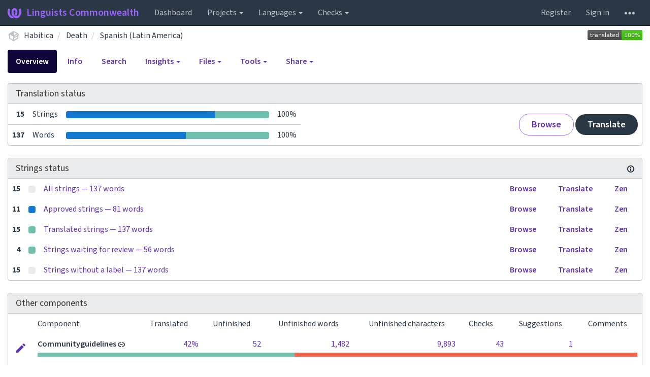

--- FILE ---
content_type: text/html; charset=utf-8
request_url: https://translate.habitica.com/projects/habitica/death/es_419/
body_size: 19944
content:






<!DOCTYPE html>

<html lang="en" dir="ltr">
 <head>
  <meta http-equiv="X-UA-Compatible" content="IE=edge" />
  <meta name="referrer" content="origin" />
  <meta name="author" content="Michal Čihař" />
  <meta name="copyright" content="Copyright &copy; Michal Čihař" />
  
  <meta name="monetization" content="$ilp.uphold.com/ENU7fREdeZi9" />

  <title>
  Habitica/Death — Spanish (Latin America) @ Linguists Commonwealth

</title>
  <meta name="description" content="Habitica is being translated into 31 languages using Weblate. Join the translation or start translating your own project." />
  <meta name="twitter:card" content="summary_large_image" />

  
  

  
  <meta property="og:image" content="https://translate.habitica.com/widgets/habitica/-/open-graph.png" />
  <link rel="alternate" type="application/rss+xml" title="RSS feed" href="/exports/rss/habitica/death/es_419/" />
  
  




<link rel="stylesheet" href="/static/CACHE/css/output.c016fd190ad2.css" type="text/css">


  <link rel="stylesheet" type="text/css" href="/css/custom.css?906c47b65dd620c7" />



  <script src="/js/i18n/" defer></script>
<script src="/static/CACHE/js/output.96c145f4a240.js" defer></script>




  <link rel="image_src" type="image/png" href="/static/weblate-128.png"/>
  <link rel="icon" type="image/png" sizes="32x32" href="/static/logo-32.png">
  <link rel="icon" type="image/png" sizes="16x16" href="/static/logo-16.png">
  <link rel="apple-touch-icon" sizes="180x180" href="/static/weblate-180.png"/>
  <link rel="mask-icon" href="/static/weblate-black.svg" color="#144d3f">
  <meta name="msapplication-TileColor" content="#144d3f">
  <meta name="msapplication-config" content="/browserconfig.xml">
  <link rel="manifest" href="/site.webmanifest">
  
  
  <meta name="theme-color" content="#144d3f">

  <meta name="viewport" content="width=device-width, initial-scale=1" />
  <meta property="og:site_name" content="Linguists Commonwealth" />
  <meta property="og:title" content="Habitica/Death — Spanish (Latin America)" />
  <meta property="og:description" content="Habitica is being translated into 31 languages using Weblate. Join the translation or start translating your own project." />




 </head>

 <body >
 <div id="popup-alerts"></div>
 <header>
<nav class="navbar navbar-default navbar-static-top navbar-inverse" role="navigation">
  <div class="container-fluid">
    <!-- Brand and toggle get grouped for better mobile display -->
    <div class="navbar-header">
      <button type="button" class="navbar-toggle" data-toggle="collapse" data-target="#wl-navbar-main" id="navbar-toggle">
        <span class="sr-only">Toggle navigation</span>
        <span class="icon-bar"></span>
        <span class="icon-bar"></span>
        <span class="icon-bar"></span>
      </button>
      
<a class="navbar-brand" href="/"><svg width="27" height="20" version="1.1" viewBox="0 0 27 20" xmlns="http://www.w3.org/2000/svg"><path d="m13.505 4.028c-0.0017-4e-5 -0.0034-7.5e-5 -5e-3 -1.05e-4 -0.0017 3e-5 -0.0034 6.5e-5 -5e-3 1.05e-4 -0.11025-0.0015-0.22073 0.01793-0.32591 0.06238-0.59671 0.25261-0.9728 0.90036-1.2087 1.5476-0.20481 0.56175-0.29546 1.1651-0.29679 1.7605l-0.0016 0.07791c-0.0019 0.03033-0.0043 0.06055-0.0075 0.09067 0.02191 1.5184 0.30756 3.048 0.90819 4.445 0.67267 1.5645 1.7419 3.0037 3.2516 3.6616 1.1389 0.49637 2.4014 0.37928 3.4336-0.20534 1.2816-0.72588 2.2062-2.0094 2.8114-3.3878 1.2572-2.8648 1.2874-6.3574 0.03289-9.2972 1.2227-0.63339 1.22-1.8963 1.22-1.8963s1.1453 0.82078 2.4332 0.30544c1.715 4.0186 1.6736 8.75-0.13474 12.708-1.0572 2.3139-2.7738 4.3411-5.0202 5.384-1.9998 0.9286-4.3513 0.9518-6.3527 0.07963-1.7985-0.78402-3.2613-2.1966-4.3137-3.839-1.5242-2.3788-2.246-5.2748-2.2492-8.1286h0.01183c-9.01e-4 -0.03006-0.0013-0.06012-9.54e-4 -0.09024 0.02318-2.5663 1.0748-5.18 3.1841-6.5213 0.77462-0.49257 1.6798-0.77459 2.5936-0.78467 0.01046-8.1e-5 0.02122-1.32e-4 0.03183-1.51e-4 0.01379-1e-5 0.02811 4.4e-5 0.04191 1.51e-4 0.91371 0.01007 1.8189 0.2921 2.5936 0.78467 2.1093 1.3413 3.1609 3.9551 3.1841 6.5213 3.18e-4 0.03012-5.3e-5 0.06018-9.55e-4 0.09024h0.01183c-0.0031 2.7121-0.65515 5.4624-2.0282 7.7706-0.39383-2e-3 -0.78628-0.08215-1.1562-0.24339-0.83333-0.36312-1.5671-1.0489-2.1641-1.9768 0.17024-0.30266 0.32367-0.61606 0.46065-0.93466 0.60064-1.3969 0.88629-2.9266 0.90819-4.445-0.0032-0.03012-0.0057-0.06034-0.0075-0.09067l-0.0016-0.07792c-0.0013-0.59534-0.09198-1.1987-0.29679-1.7605-0.23595-0.64722-0.61204-1.295-1.2087-1.5476-0.10522-0.04446-0.21573-0.06389-0.32591-0.06255v1.8e-4zm-0.88468 15.396c-1.97 0.81042-4.258 0.76693-6.2107-0.13979-2.2465-1.043-3.963-3.0701-5.0202-5.384-1.8083-3.9579-1.8497-8.6893-0.13474-12.708 1.2879 0.51534 2.4332-0.30544 2.4332-0.30544s-0.0027 1.2629 1.22 1.8963c-1.2545 2.9398-1.2243 6.4325 0.03289 9.2972 0.60525 1.3784 1.5298 2.662 2.8114 3.3878 0.45742 0.25906 0.96005 0.42632 1.4771 0.48907 0.0019 3e-3 0.0038 6e-3 0.0057 9e-3 0.91308 1.425 2.0633 2.6126 3.3853 3.4577z"/></svg>Linguists Commonwealth</a>

    </div>

    <!-- Collect the nav links, forms, and other content for toggling -->
    <div class="collapse navbar-collapse" id="wl-navbar-main">
      <ul class="nav navbar-nav">
        <li><a href="/">Dashboard</a></li>
        <li class="dropdown">
          <a href="#" class="dropdown-toggle" data-toggle="dropdown" id="projects-menu">Projects <b class="caret"></b></a>
          <ul class="dropdown-menu">
            
            
            <li><a href="/projects/">Browse all projects</a></li>
          </ul>
        </li>
        
        <li class="dropdown">
          <a href="#" class="dropdown-toggle" data-toggle="dropdown" id="languages-menu">Languages <b class="caret"></b></a>
          <ul class="dropdown-menu">
          
          
            <li><a href="/languages/">Browse all languages</a></li>
          </ul>
        </li>
        <li class="dropdown">
          <a href="#" class="dropdown-toggle" data-toggle="dropdown" id="checks-menu">Checks <b class="caret"></b></a>
          <ul class="dropdown-menu">
            
            
            <li><a href="/checks/">Checks overview</a></li>
          </ul>
        </li>
        
      </ul>
      <ul class="nav navbar-nav navbar-right flip">

        
        

        
        
        
        <li><a class="button" id="register-button" href="/accounts/register/">Register</a></li>
        
        <li><a class="button" id="login-button" href="/accounts/login/?next=/projects/habitica/death/es_419/">Sign in</a></li>
        

        
        

        
        

        
        <li class="dropdown">
          <a href="#" class="dropdown-toggle" data-toggle="dropdown" title="Help">
            <svg width="16" height="4" version="1.1" viewBox="0 0 16 4" xmlns="http://www.w3.org/2000/svg"><path d="m12 2c0-1.1046 0.89543-2 2-2s2 0.89543 2 2-0.89543 2-2 2-2-0.89543-2-2zm-6 0c0-1.1046 0.89543-2 2-2s2 0.89543 2 2-0.89543 2-2 2-2-0.89543-2-2zm-6 0c0-1.1046 0.89543-2 2-2s2 0.89543 2 2-0.89543 2-2 2-2-0.89543-2-2z"/></svg>
            <span class="visible-xs-inline">Help</span>
          </a>
          <ul class="dropdown-menu">
            
              <li><a href="https://weblate.org/support/">Get support</a></li>
            
            
            <li><a href="/contact/">Contact</a></li>
            <li><a href="/about/">About Weblate</a></li>
            <li role="separator" class="divider"></li>
            <li><a href="https://docs.weblate.org/en/weblate-4.15.2/index.html">Documentation</a></li>
            <li><a href="https://weblate.org/contribute/">Contribute to Weblate</a></li>
            <li><a href="https://weblate.org/donate/">Donate to Weblate</a></li>
          </ul>
        </li>
      </ul>
    </div>
  </div>
</nav>

<h1>
<ol class="breadcrumb">
<li class="bread-icon">
<svg width="24" height="24" version="1.1" viewBox="0 0 24 24" xmlns="http://www.w3.org/2000/svg"><path d="m2 10.96c-0.5-0.28-0.65-0.89-0.37-1.37l1.5-2.59c0.11-0.2 0.28-0.34 0.47-0.42l7.83-4.4c0.16-0.12 0.36-0.18 0.57-0.18s0.41 0.06 0.57 0.18l7.9 4.44c0.19 0.1 0.35 0.26 0.44 0.46l1.45 2.52c0.28 0.48 0.11 1.09-0.36 1.36l-1 0.58v4.96c0 0.38-0.21 0.71-0.53 0.88l-7.9 4.44c-0.16 0.12-0.36 0.18-0.57 0.18s-0.41-0.06-0.57-0.18l-7.9-4.44c-0.32-0.17-0.53-0.5-0.53-0.88v-5.54c-0.3 0.17-0.68 0.18-1 0m10-6.81v6.7l5.96-3.35-5.96-3.35m-7 11.76 6 3.38v-6.71l-6-3.37v6.7m14 0v-3.22l-5 2.9c-0.33 0.18-0.7 0.17-1 0.01v3.69l6-3.38m-5.15-2.55 6.28-3.63-0.58-1.01-6.28 3.63 0.58 1.01z"/></svg>
</li>

<li><a href="/projects/habitica/">Habitica</a></li>
<li>
  <a href="/projects/habitica/death/">
    



    Death
  </a>
</li>


<li>
  <a href="/projects/habitica/death/es_419/">
    Spanish (Latin America)
    
  </a>
</li>

<a class="pull-right flip" href="https://translate.habitica.com/widgets/habitica/?lang=es_419&amp;component=death">
<img src="/widgets/habitica/es_419/death/svg-badge.svg?native=1" />
</a>

</ol>
<div class="clearfix"></div>
</h1>

</header>

<div class="main-content ">












































<ul class="nav nav-pills">
  <li class="active"><a href="#overview" data-toggle="tab">Overview</a></li>
  <li><a href="#information" data-toggle="tab">Info</a></li>
  <li><a href="#search" data-toggle="tab">Search</a></li>
  <li class="dropdown">
    <a class="dropdown-toggle" data-toggle="dropdown" href="#">
      Insights <span class="caret"></span>
    </a>
    <ul class="dropdown-menu">
      <li><a href="#history" data-toggle="tab">History</a></li>
    </ul>
  </li>
  <li class="dropdown">
    <a class="dropdown-toggle" data-toggle="dropdown" href="#">
      Files <span class="caret"></span>
    </a>
    <ul class="dropdown-menu">
      
        <li><a href="/download/habitica/death/es_419/">Download translation</a></li>
      
      <li><a href="#download" data-toggle="tab">Customize download</a></li>
      
    </ul>
  </li>
  <li class="dropdown">
    <a class="dropdown-toggle" data-toggle="dropdown" href="#">
      Tools <span class="caret"></span>
    </a>
    <ul class="dropdown-menu">
      
      
      
      <li><a href="/data/habitica/">Data exports</a></li>
      <li><a href="/checks/?project=habitica&amp;component=death&amp;language=es_419">Failing checks</a></li>
      
    </ul>
  </li>
  

  <li class="dropdown">
    <a class="dropdown-toggle" data-toggle="dropdown" href="#">
      Share <span class="caret"></span>
    </a>
    <ul class="dropdown-menu">

      <li><a href="https://www.facebook.com/sharer.php?u=https://translate.habitica.com/engage/habitica/es_419/">Share on Facebook</a></li>
      <li><a href="https://twitter.com/share?text=Translate Habitica/Death — Spanish (Latin America) using %23Weblate at https://translate.habitica.com/engage/habitica/es_419/!">Tweet this translation!</a></li>
      <li><a href="/engage/habitica/">Engage page</a></li>
      <li><a href="https://translate.habitica.com/widgets/habitica/?lang=es_419&amp;component=death">Status widgets</a></li>

    </ul>
  </li>

</ul>


<div class="tab-content">
<div class="tab-pane active" id="overview">

<div class="panel panel-default">
  <div class="panel-heading">
  <h4 class="panel-title">
  
  Translation status
  
  </h4></div>

<table class="table table-autowidth">
<tr>
<th class="number">15</th>
<td>Strings</td>
<td class="progress-cell hidden-xs">

<div class="progress">
  
  <div class="progress-bar progress-bar-info" role="progressbar" aria-valuenow="73.3" aria-valuemin="0" aria-valuemax="100" style="width: 73.3%;" title="Approved"></div>
  
  
  <div class="progress-bar progress-bar-success" role="progressbar" aria-valuenow="26.6" aria-valuemin="0" aria-valuemax="100" style="width: 26.6%;" title="Translated without any problems"></div>
  
  
  <div class="progress-bar progress-bar-danger" role="progressbar" aria-valuenow="0.0" aria-valuemin="0" aria-valuemax="100" style="width: 0.0%;" title="Needs attention"></div>
  
</div>
</td>
<td class="percent">100%</td>
<td rowspan="2" class="buttons-cell full-cell">
<div class="pull-right flip">
  
  <a href="/browse/habitica/death/es_419/" class=" btn btn-info">Browse</a>
  <a href="/translate/habitica/death/es_419/" class="btn btn-primary">Translate</a>
</div>
</td>
</tr>

<tr>
<th class="number">137</th>
<td>Words</td>
<td class="progress-cell hidden-xs">

<div class="progress">
  
  <div class="progress-bar progress-bar-info" role="progressbar" aria-valuenow="59.1" aria-valuemin="0" aria-valuemax="100" style="width: 59.1%;" title="Approved"></div>
  
  
  <div class="progress-bar progress-bar-success" role="progressbar" aria-valuenow="40.8" aria-valuemin="0" aria-valuemax="100" style="width: 40.8%;" title="Translated without any problems"></div>
  
  
  <div class="progress-bar progress-bar-danger" role="progressbar" aria-valuenow="0.0" aria-valuemin="0" aria-valuemax="100" style="width: 0.0%;" title="Needs attention"></div>
  
</div>
</td>
<td class="percent">100%</td>
</tr>
</table>



</div>

<div class="panel panel-default">
<div class="panel-heading">
<h4 class="panel-title">



<a class="pull-right flip doc-link" href="https://docs.weblate.org/en/weblate-4.15.2/user/translating.html#strings-to-check" title="Documentation" target="_blank" rel="noopener"><svg xmlns="http://www.w3.org/2000/svg" width="14" height="14" version="1.1" viewBox="0 0 14 14"><path fill="#bfc3c7" d="m7 14c-3.92 0-7-3.08-7-7s3.08-7 7-7 7 3.08 7 7-3.08 7-7 7zm0-2c2.8 0 5-2.2 5-5s-2.2-5-5-5-5 2.2-5 5 2.2 5 5 5zm1-7h-2v-2h2zm0 6h-2v-5h2z"/></svg></a>


Strings status
</h4>
</div>
<table class="table table-autowidth table-listing">

<tr data-href="/translate/habitica/death/es_419/?q=" class="clickable-row">
<th class="number">15</th>
<td class="legend">
    <div class="progress">
      
    </div>
</td>
<td class="full-cell">
    <a href="/translate/habitica/death/es_419/?q=">
        All strings — 137 words
    </a>
</td>
<td>
  <a class="btn-inline" href="/browse/habitica/death/es_419/?q=">Browse</a>
  <a class="btn-inline" href="/translate/habitica/death/es_419/?q=">Translate</a>
  <a class="btn-inline" href="/zen/habitica/death/es_419/?q=">Zen</a>
</td>
</tr>

<tr data-href="/translate/habitica/death/es_419/?q=state:approved" class="clickable-row">
<th class="number">11</th>
<td class="legend">
    <div class="progress">
      
        <div class="progress-bar progress-bar-info" role="progressbar" aria-valuenow="100" aria-valuemin="0" aria-valuemax="100" style="width: 100%;"></div>
      
    </div>
</td>
<td class="full-cell">
    <a href="/translate/habitica/death/es_419/?q=state:approved">
        Approved strings — 81 words
    </a>
</td>
<td>
  <a class="btn-inline" href="/browse/habitica/death/es_419/?q=state:approved">Browse</a>
  <a class="btn-inline" href="/translate/habitica/death/es_419/?q=state:approved">Translate</a>
  <a class="btn-inline" href="/zen/habitica/death/es_419/?q=state:approved">Zen</a>
</td>
</tr>

<tr data-href="/translate/habitica/death/es_419/?q=state:&gt;=translated" class="clickable-row">
<th class="number">15</th>
<td class="legend">
    <div class="progress">
      
        <div class="progress-bar progress-bar-success" role="progressbar" aria-valuenow="100" aria-valuemin="0" aria-valuemax="100" style="width: 100%;"></div>
      
    </div>
</td>
<td class="full-cell">
    <a href="/translate/habitica/death/es_419/?q=state:&gt;=translated">
        Translated strings — 137 words
    </a>
</td>
<td>
  <a class="btn-inline" href="/browse/habitica/death/es_419/?q=state:&gt;=translated">Browse</a>
  <a class="btn-inline" href="/translate/habitica/death/es_419/?q=state:&gt;=translated">Translate</a>
  <a class="btn-inline" href="/zen/habitica/death/es_419/?q=state:&gt;=translated">Zen</a>
</td>
</tr>

<tr data-href="/translate/habitica/death/es_419/?q=state:translated" class="clickable-row">
<th class="number">4</th>
<td class="legend">
    <div class="progress">
      
        <div class="progress-bar progress-bar-success" role="progressbar" aria-valuenow="100" aria-valuemin="0" aria-valuemax="100" style="width: 100%;"></div>
      
    </div>
</td>
<td class="full-cell">
    <a href="/translate/habitica/death/es_419/?q=state:translated">
        Strings waiting for review — 56 words
    </a>
</td>
<td>
  <a class="btn-inline" href="/browse/habitica/death/es_419/?q=state:translated">Browse</a>
  <a class="btn-inline" href="/translate/habitica/death/es_419/?q=state:translated">Translate</a>
  <a class="btn-inline" href="/zen/habitica/death/es_419/?q=state:translated">Zen</a>
</td>
</tr>

<tr data-href="/translate/habitica/death/es_419/?q=NOT has:label" class="clickable-row">
<th class="number">15</th>
<td class="legend">
    <div class="progress">
      
    </div>
</td>
<td class="full-cell">
    <a href="/translate/habitica/death/es_419/?q=NOT has:label">
        Strings without a label — 137 words
    </a>
</td>
<td>
  <a class="btn-inline" href="/browse/habitica/death/es_419/?q=NOT has:label">Browse</a>
  <a class="btn-inline" href="/translate/habitica/death/es_419/?q=NOT has:label">Translate</a>
  <a class="btn-inline" href="/zen/habitica/death/es_419/?q=NOT has:label">Zen</a>
</td>
</tr>

</table>
</div>


<div class="panel panel-default">
  <div class="panel-heading"><h4 class="panel-title">Other components</h4></div>









  
    <table class="sort table progress-table autocolspan table-listing">
  
  
    <thead class="sticky-header">
      <tr>
        <th class="sort-skip"></th>
        <th title="Sort this column" class="sort-cell">
          
          Component
          <span class="sort-icon " />
          
        </th>
        <th title="Sort this column" class="number sort-cell">
          
          Translated
          <span class="sort-icon " />
          
        </th>
        <th title="Sort this column" class="number zero-width-640 sort-cell">
          
          Unfinished
          <span class="sort-icon " />
          
        </th>
        <th title="Sort this column" class="number zero-width-720 sort-cell">
          
          Unfinished words
          <span class="sort-icon " />
          
        </th>
        <th title="Sort this column" class="number zero-width-1200 sort-cell">
          
          Unfinished characters
          <span class="sort-icon " />
          
        </th>
        <th title="Sort this column" class="number zero-width-1400 sort-cell">
          
          Untranslated
          <span class="sort-icon " />
          
        </th>
        <th title="Sort this column" class="number zero-width-768 sort-cell">
          
          Checks
          <span class="sort-icon " />
          
        </th>
        <th title="Sort this column" class="number zero-width-900 sort-cell">
          
          Suggestions
          <span class="sort-icon " />
          
        </th>
        <th title="Sort this column" class="number zero-width-1000 sort-cell">
          
          Comments
          <span class="sort-icon " />
          
        </th>
      </tr>
    </thead>
  


<tbody>




<tr id="625699d8970d4e56b918b6966f29ff7f-775">
<td class="actions" rowspan="2">

    
        <a href="/translate/habitica/communityguidelines/es_419/?q=state:&lt;translated" class="btn btn-link green" title="Translate" alt="Translate"><svg width="18" height="18" version="1.1" viewBox="0 0 18 18" xmlns="http://www.w3.org/2000/svg"><path d="m-0.00125 14.251v3.75h3.75l11.06-11.06-3.75-3.75zm17.71-10.21c0.39-0.39 0.39-1.02 0-1.41l-2.34-2.34c-0.39-0.39-1.02-0.39-1.41 0l-1.83 1.83 3.75 3.75z"/></svg></a>
    

</td>
<th class="object-link">

  





    <a href="/projects/habitica/communityguidelines/es_419/">Communityguidelines</a>





<img src="/static/state/link.svg" title="This component is linked to the Habitica/Settings repository." alt="This component is linked to the Habitica/Settings repository." class="state-icon" />




</th>

  



<td class="number " data-value="42.800000" title="39 of 91">
    
      <a href="/translate/habitica/communityguidelines/es_419/?q=state:>=translated">
    
    
        42%
    
    
      </a>
    
</td>






<td class="number zero-width-640" data-value="52">
    
        <a href="/translate/habitica/communityguidelines/es_419/?q=state:<translated">
            52
        </a>
    
</td>




<td class="number zero-width-720" data-value="1482">
    
        <a href="/translate/habitica/communityguidelines/es_419/?q=state:<translated">
            1,482
        </a>
    
</td>




<td class="number zero-width-1200" data-value="9893">
    
        <a href="/translate/habitica/communityguidelines/es_419/?q=state:<translated">
            9,893
        </a>
    
</td>




<td class="number zero-width-1400" data-value="8">
    
        <a href="/translate/habitica/communityguidelines/es_419/?q=state:empty">
            8
        </a>
    
</td>




<td class="number zero-width-768" data-value="43">
    
        <a href="/translate/habitica/communityguidelines/es_419/?q=has:check">
            43
        </a>
    
</td>




<td class="number zero-width-900" data-value="1">
    
        <a href="/translate/habitica/communityguidelines/es_419/?q=has:suggestion#suggestions">
            1
        </a>
    
</td>




<td class="number zero-width-1000" data-value="0">
    
      <span class="sr-only">0</span>
    
</td>


</tr>
<tr data-parent="625699d8970d4e56b918b6966f29ff7f-775">
<td colspan="7" class="progress-row autocolspan">

<div class="progress">
  
  <div class="progress-bar progress-bar-info" role="progressbar" aria-valuenow="0.0" aria-valuemin="0" aria-valuemax="100" style="width: 0.0%;" title="Approved"></div>
  
  
  <div class="progress-bar progress-bar-success" role="progressbar" aria-valuenow="42.8" aria-valuemin="0" aria-valuemax="100" style="width: 42.8%;" title="Translated without any problems"></div>
  
  
  <div class="progress-bar progress-bar-danger" role="progressbar" aria-valuenow="57.1" aria-valuemin="0" aria-valuemax="100" style="width: 57.1%;" title="Needs attention"></div>
  
</div>
</td>
</tr>




<tr id="625699d8970d4e56b918b6966f29ff7f-770">
<td class="actions" rowspan="2">

    
        <a href="/translate/habitica/settings/es_419/?q=state:&lt;translated" class="btn btn-link green" title="Translate" alt="Translate"><svg width="18" height="18" version="1.1" viewBox="0 0 18 18" xmlns="http://www.w3.org/2000/svg"><path d="m-0.00125 14.251v3.75h3.75l11.06-11.06-3.75-3.75zm17.71-10.21c0.39-0.39 0.39-1.02 0-1.41l-2.34-2.34c-0.39-0.39-1.02-0.39-1.41 0l-1.83 1.83 3.75 3.75z"/></svg></a>
    

</td>
<th class="object-link">

  





    <a href="/projects/habitica/settings/es_419/">Settings</a>








</th>

  



<td class="number " data-value="59.200000" title="163 of 275">
    
      <a href="/translate/habitica/settings/es_419/?q=state:>=translated">
    
    
        59%
    
    
      </a>
    
</td>






<td class="number zero-width-640" data-value="112">
    
        <a href="/translate/habitica/settings/es_419/?q=state:<translated">
            112
        </a>
    
</td>




<td class="number zero-width-720" data-value="1155">
    
        <a href="/translate/habitica/settings/es_419/?q=state:<translated">
            1,155
        </a>
    
</td>




<td class="number zero-width-1200" data-value="7244">
    
        <a href="/translate/habitica/settings/es_419/?q=state:<translated">
            7,244
        </a>
    
</td>




<td class="number zero-width-1400" data-value="87">
    
        <a href="/translate/habitica/settings/es_419/?q=state:empty">
            87
        </a>
    
</td>




<td class="number zero-width-768" data-value="26">
    
        <a href="/translate/habitica/settings/es_419/?q=has:check">
            26
        </a>
    
</td>




<td class="number zero-width-900" data-value="3">
    
        <a href="/translate/habitica/settings/es_419/?q=has:suggestion#suggestions">
            3
        </a>
    
</td>




<td class="number zero-width-1000" data-value="0">
    
      <span class="sr-only">0</span>
    
</td>


</tr>
<tr data-parent="625699d8970d4e56b918b6966f29ff7f-770">
<td colspan="7" class="progress-row autocolspan">

<div class="progress">
  
  <div class="progress-bar progress-bar-info" role="progressbar" aria-valuenow="0.0" aria-valuemin="0" aria-valuemax="100" style="width: 0.0%;" title="Approved"></div>
  
  
  <div class="progress-bar progress-bar-success" role="progressbar" aria-valuenow="58.9" aria-valuemin="0" aria-valuemax="100" style="width: 58.9%;" title="Translated without any problems"></div>
  
  
  <div class="progress-bar progress-bar-danger" role="progressbar" aria-valuenow="41.0" aria-valuemin="0" aria-valuemax="100" style="width: 41.0%;" title="Needs attention"></div>
  
</div>
</td>
</tr>




<tr id="625699d8970d4e56b918b6966f29ff7f-784">
<td class="actions" rowspan="2">

    
        <a href="/translate/habitica/groups/es_419/?q=state:&lt;translated" class="btn btn-link green" title="Translate" alt="Translate"><svg width="18" height="18" version="1.1" viewBox="0 0 18 18" xmlns="http://www.w3.org/2000/svg"><path d="m-0.00125 14.251v3.75h3.75l11.06-11.06-3.75-3.75zm17.71-10.21c0.39-0.39 0.39-1.02 0-1.41l-2.34-2.34c-0.39-0.39-1.02-0.39-1.41 0l-1.83 1.83 3.75 3.75z"/></svg></a>
    

</td>
<th class="object-link">

  





    <a href="/projects/habitica/groups/es_419/">Groups</a>





<img src="/static/state/link.svg" title="This component is linked to the Habitica/Settings repository." alt="This component is linked to the Habitica/Settings repository." class="state-icon" />




</th>

  



<td class="number " data-value="71.300000" title="307 of 430">
    
      <a href="/translate/habitica/groups/es_419/?q=state:>=translated">
    
    
        71%
    
    
      </a>
    
</td>






<td class="number zero-width-640" data-value="123">
    
        <a href="/translate/habitica/groups/es_419/?q=state:<translated">
            123
        </a>
    
</td>




<td class="number zero-width-720" data-value="1270">
    
        <a href="/translate/habitica/groups/es_419/?q=state:<translated">
            1,270
        </a>
    
</td>




<td class="number zero-width-1200" data-value="8061">
    
        <a href="/translate/habitica/groups/es_419/?q=state:<translated">
            8,061
        </a>
    
</td>




<td class="number zero-width-1400" data-value="70">
    
        <a href="/translate/habitica/groups/es_419/?q=state:empty">
            70
        </a>
    
</td>




<td class="number zero-width-768" data-value="53">
    
        <a href="/translate/habitica/groups/es_419/?q=has:check">
            53
        </a>
    
</td>




<td class="number zero-width-900" data-value="4">
    
        <a href="/translate/habitica/groups/es_419/?q=has:suggestion#suggestions">
            4
        </a>
    
</td>




<td class="number zero-width-1000" data-value="0">
    
      <span class="sr-only">0</span>
    
</td>


</tr>
<tr data-parent="625699d8970d4e56b918b6966f29ff7f-784">
<td colspan="7" class="progress-row autocolspan">

<div class="progress">
  
  <div class="progress-bar progress-bar-info" role="progressbar" aria-valuenow="0.0" aria-valuemin="0" aria-valuemax="100" style="width: 0.0%;" title="Approved"></div>
  
  
  <div class="progress-bar progress-bar-success" role="progressbar" aria-valuenow="71.3" aria-valuemin="0" aria-valuemax="100" style="width: 71.3%;" title="Translated without any problems"></div>
  
  
  <div class="progress-bar progress-bar-danger" role="progressbar" aria-valuenow="28.6" aria-valuemin="0" aria-valuemax="100" style="width: 28.6%;" title="Needs attention"></div>
  
</div>
</td>
</tr>




<tr id="625699d8970d4e56b918b6966f29ff7f-963">
<td class="actions" rowspan="2">

    
        <a href="/translate/habitica/subscriber/es_419/?q=state:&lt;translated" class="btn btn-link green" title="Translate" alt="Translate"><svg width="18" height="18" version="1.1" viewBox="0 0 18 18" xmlns="http://www.w3.org/2000/svg"><path d="m-0.00125 14.251v3.75h3.75l11.06-11.06-3.75-3.75zm17.71-10.21c0.39-0.39 0.39-1.02 0-1.41l-2.34-2.34c-0.39-0.39-1.02-0.39-1.41 0l-1.83 1.83 3.75 3.75z"/></svg></a>
    

</td>
<th class="object-link">

  





    <a href="/projects/habitica/subscriber/es_419/">Subscriber</a>





<img src="/static/state/link.svg" title="This component is linked to the Habitica/Settings repository." alt="This component is linked to the Habitica/Settings repository." class="state-icon" />




</th>

  



<td class="number " data-value="73.100000" title="202 of 276">
    
      <a href="/translate/habitica/subscriber/es_419/?q=state:>=translated">
    
    
        73%
    
    
      </a>
    
</td>






<td class="number zero-width-640" data-value="74">
    
        <a href="/translate/habitica/subscriber/es_419/?q=state:<translated">
            74
        </a>
    
</td>




<td class="number zero-width-720" data-value="487">
    
        <a href="/translate/habitica/subscriber/es_419/?q=state:<translated">
            487
        </a>
    
</td>




<td class="number zero-width-1200" data-value="3140">
    
        <a href="/translate/habitica/subscriber/es_419/?q=state:<translated">
            3,140
        </a>
    
</td>




<td class="number zero-width-1400" data-value="59">
    
        <a href="/translate/habitica/subscriber/es_419/?q=state:empty">
            59
        </a>
    
</td>




<td class="number zero-width-768" data-value="18">
    
        <a href="/translate/habitica/subscriber/es_419/?q=has:check">
            18
        </a>
    
</td>




<td class="number zero-width-900" data-value="2">
    
        <a href="/translate/habitica/subscriber/es_419/?q=has:suggestion#suggestions">
            2
        </a>
    
</td>




<td class="number zero-width-1000" data-value="0">
    
      <span class="sr-only">0</span>
    
</td>


</tr>
<tr data-parent="625699d8970d4e56b918b6966f29ff7f-963">
<td colspan="7" class="progress-row autocolspan">

<div class="progress">
  
  <div class="progress-bar progress-bar-info" role="progressbar" aria-valuenow="0.0" aria-valuemin="0" aria-valuemax="100" style="width: 0.0%;" title="Approved"></div>
  
  
  <div class="progress-bar progress-bar-success" role="progressbar" aria-valuenow="73.1" aria-valuemin="0" aria-valuemax="100" style="width: 73.1%;" title="Translated without any problems"></div>
  
  
  <div class="progress-bar progress-bar-danger" role="progressbar" aria-valuenow="26.8" aria-valuemin="0" aria-valuemax="100" style="width: 26.8%;" title="Needs attention"></div>
  
</div>
</td>
</tr>




<tr id="625699d8970d4e56b918b6966f29ff7f-781">
<td class="actions" rowspan="2">

    
        <a href="/translate/habitica/front/es_419/?q=state:&lt;translated" class="btn btn-link green" title="Translate" alt="Translate"><svg width="18" height="18" version="1.1" viewBox="0 0 18 18" xmlns="http://www.w3.org/2000/svg"><path d="m-0.00125 14.251v3.75h3.75l11.06-11.06-3.75-3.75zm17.71-10.21c0.39-0.39 0.39-1.02 0-1.41l-2.34-2.34c-0.39-0.39-1.02-0.39-1.41 0l-1.83 1.83 3.75 3.75z"/></svg></a>
    

</td>
<th class="object-link">

  





    <a href="/projects/habitica/front/es_419/">Front</a>





<img src="/static/state/link.svg" title="This component is linked to the Habitica/Settings repository." alt="This component is linked to the Habitica/Settings repository." class="state-icon" />




</th>

  



<td class="number " data-value="75.600000" title="143 of 189">
    
      <a href="/translate/habitica/front/es_419/?q=state:>=translated">
    
    
        75%
    
    
      </a>
    
</td>






<td class="number zero-width-640" data-value="46">
    
        <a href="/translate/habitica/front/es_419/?q=state:<translated">
            46
        </a>
    
</td>




<td class="number zero-width-720" data-value="813">
    
        <a href="/translate/habitica/front/es_419/?q=state:<translated">
            813
        </a>
    
</td>




<td class="number zero-width-1200" data-value="5081">
    
        <a href="/translate/habitica/front/es_419/?q=state:<translated">
            5,081
        </a>
    
</td>




<td class="number zero-width-1400" data-value="10">
    
        <a href="/translate/habitica/front/es_419/?q=state:empty">
            10
        </a>
    
</td>




<td class="number zero-width-768" data-value="36">
    
        <a href="/translate/habitica/front/es_419/?q=has:check">
            36
        </a>
    
</td>




<td class="number zero-width-900" data-value="3">
    
        <a href="/translate/habitica/front/es_419/?q=has:suggestion#suggestions">
            3
        </a>
    
</td>




<td class="number zero-width-1000" data-value="0">
    
      <span class="sr-only">0</span>
    
</td>


</tr>
<tr data-parent="625699d8970d4e56b918b6966f29ff7f-781">
<td colspan="7" class="progress-row autocolspan">

<div class="progress">
  
  <div class="progress-bar progress-bar-info" role="progressbar" aria-valuenow="8.9" aria-valuemin="0" aria-valuemax="100" style="width: 8.9%;" title="Approved"></div>
  
  
  <div class="progress-bar progress-bar-success" role="progressbar" aria-valuenow="66.6" aria-valuemin="0" aria-valuemax="100" style="width: 66.6%;" title="Translated without any problems"></div>
  
  
  <div class="progress-bar progress-bar-danger" role="progressbar" aria-valuenow="24.3" aria-valuemin="0" aria-valuemax="100" style="width: 24.3%;" title="Needs attention"></div>
  
</div>
</td>
</tr>




<tr id="625699d8970d4e56b918b6966f29ff7f-782">
<td class="actions" rowspan="2">

    
        <a href="/translate/habitica/gear/es_419/?q=state:&lt;translated" class="btn btn-link green" title="Translate" alt="Translate"><svg width="18" height="18" version="1.1" viewBox="0 0 18 18" xmlns="http://www.w3.org/2000/svg"><path d="m-0.00125 14.251v3.75h3.75l11.06-11.06-3.75-3.75zm17.71-10.21c0.39-0.39 0.39-1.02 0-1.41l-2.34-2.34c-0.39-0.39-1.02-0.39-1.41 0l-1.83 1.83 3.75 3.75z"/></svg></a>
    

</td>
<th class="object-link">

  





    <a href="/projects/habitica/gear/es_419/">Gear</a>





<img src="/static/state/link.svg" title="This component is linked to the Habitica/Settings repository." alt="This component is linked to the Habitica/Settings repository." class="state-icon" />




</th>

  



<td class="number " data-value="76.300000" title="2669 of 3497">
    
      <a href="/translate/habitica/gear/es_419/?q=state:>=translated">
    
    
        76%
    
    
      </a>
    
</td>






<td class="number zero-width-640" data-value="828">
    
        <a href="/translate/habitica/gear/es_419/?q=state:<translated">
            828
        </a>
    
</td>




<td class="number zero-width-720" data-value="13774">
    
        <a href="/translate/habitica/gear/es_419/?q=state:<translated">
            13,774
        </a>
    
</td>




<td class="number zero-width-1200" data-value="82245">
    
        <a href="/translate/habitica/gear/es_419/?q=state:<translated">
            82,245
        </a>
    
</td>




<td class="number zero-width-1400" data-value="701">
    
        <a href="/translate/habitica/gear/es_419/?q=state:empty">
            701
        </a>
    
</td>




<td class="number zero-width-768" data-value="127">
    
        <a href="/translate/habitica/gear/es_419/?q=has:check">
            127
        </a>
    
</td>




<td class="number zero-width-900" data-value="5">
    
        <a href="/translate/habitica/gear/es_419/?q=has:suggestion#suggestions">
            5
        </a>
    
</td>




<td class="number zero-width-1000" data-value="1">
    
        <a href="/translate/habitica/gear/es_419/?q=has:comment#comments">
            1
        </a>
    
</td>


</tr>
<tr data-parent="625699d8970d4e56b918b6966f29ff7f-782">
<td colspan="7" class="progress-row autocolspan">

<div class="progress">
  
  <div class="progress-bar progress-bar-info" role="progressbar" aria-valuenow="3.4" aria-valuemin="0" aria-valuemax="100" style="width: 3.4%;" title="Approved"></div>
  
  
  <div class="progress-bar progress-bar-success" role="progressbar" aria-valuenow="72.8" aria-valuemin="0" aria-valuemax="100" style="width: 72.8%;" title="Translated without any problems"></div>
  
  
  <div class="progress-bar progress-bar-danger" role="progressbar" aria-valuenow="23.6" aria-valuemin="0" aria-valuemax="100" style="width: 23.6%;" title="Needs attention"></div>
  
</div>
</td>
</tr>




<tr id="625699d8970d4e56b918b6966f29ff7f-786">
<td class="actions" rowspan="2">

    
        <a href="/translate/habitica/limited/es_419/?q=state:&lt;translated" class="btn btn-link green" title="Translate" alt="Translate"><svg width="18" height="18" version="1.1" viewBox="0 0 18 18" xmlns="http://www.w3.org/2000/svg"><path d="m-0.00125 14.251v3.75h3.75l11.06-11.06-3.75-3.75zm17.71-10.21c0.39-0.39 0.39-1.02 0-1.41l-2.34-2.34c-0.39-0.39-1.02-0.39-1.41 0l-1.83 1.83 3.75 3.75z"/></svg></a>
    

</td>
<th class="object-link">

  





    <a href="/projects/habitica/limited/es_419/">Limited</a>





<img src="/static/state/link.svg" title="This component is linked to the Habitica/Settings repository." alt="This component is linked to the Habitica/Settings repository." class="state-icon" />




</th>

  



<td class="number " data-value="78.800000" title="227 of 288">
    
      <a href="/translate/habitica/limited/es_419/?q=state:>=translated">
    
    
        78%
    
    
      </a>
    
</td>






<td class="number zero-width-640" data-value="61">
    
        <a href="/translate/habitica/limited/es_419/?q=state:<translated">
            61
        </a>
    
</td>




<td class="number zero-width-720" data-value="477">
    
        <a href="/translate/habitica/limited/es_419/?q=state:<translated">
            477
        </a>
    
</td>




<td class="number zero-width-1200" data-value="2839">
    
        <a href="/translate/habitica/limited/es_419/?q=state:<translated">
            2,839
        </a>
    
</td>




<td class="number zero-width-1400" data-value="61">
    
        <a href="/translate/habitica/limited/es_419/?q=state:empty">
            61
        </a>
    
</td>




<td class="number zero-width-768" data-value="0">
    
      <span class="sr-only">0</span>
    
</td>




<td class="number zero-width-900" data-value="1">
    
        <a href="/translate/habitica/limited/es_419/?q=has:suggestion#suggestions">
            1
        </a>
    
</td>




<td class="number zero-width-1000" data-value="0">
    
      <span class="sr-only">0</span>
    
</td>


</tr>
<tr data-parent="625699d8970d4e56b918b6966f29ff7f-786">
<td colspan="7" class="progress-row autocolspan">

<div class="progress">
  
  <div class="progress-bar progress-bar-info" role="progressbar" aria-valuenow="14.5" aria-valuemin="0" aria-valuemax="100" style="width: 14.5%;" title="Approved"></div>
  
  
  <div class="progress-bar progress-bar-success" role="progressbar" aria-valuenow="64.2" aria-valuemin="0" aria-valuemax="100" style="width: 64.2%;" title="Translated without any problems"></div>
  
  
  <div class="progress-bar progress-bar-danger" role="progressbar" aria-valuenow="21.1" aria-valuemin="0" aria-valuemax="100" style="width: 21.1%;" title="Needs attention"></div>
  
</div>
</td>
</tr>




<tr id="625699d8970d4e56b918b6966f29ff7f-783">
<td class="actions" rowspan="2">

    
        <a href="/translate/habitica/generic/es_419/?q=state:&lt;translated" class="btn btn-link green" title="Translate" alt="Translate"><svg width="18" height="18" version="1.1" viewBox="0 0 18 18" xmlns="http://www.w3.org/2000/svg"><path d="m-0.00125 14.251v3.75h3.75l11.06-11.06-3.75-3.75zm17.71-10.21c0.39-0.39 0.39-1.02 0-1.41l-2.34-2.34c-0.39-0.39-1.02-0.39-1.41 0l-1.83 1.83 3.75 3.75z"/></svg></a>
    

</td>
<th class="object-link">

  





    <a href="/projects/habitica/generic/es_419/">Generic</a>





<img src="/static/state/link.svg" title="This component is linked to the Habitica/Settings repository." alt="This component is linked to the Habitica/Settings repository." class="state-icon" />




</th>

  



<td class="number " data-value="85.700000" title="210 of 245">
    
      <a href="/translate/habitica/generic/es_419/?q=state:>=translated">
    
    
        85%
    
    
      </a>
    
</td>






<td class="number zero-width-640" data-value="35">
    
        <a href="/translate/habitica/generic/es_419/?q=state:<translated">
            35
        </a>
    
</td>




<td class="number zero-width-720" data-value="256">
    
        <a href="/translate/habitica/generic/es_419/?q=state:<translated">
            256
        </a>
    
</td>




<td class="number zero-width-1200" data-value="1587">
    
        <a href="/translate/habitica/generic/es_419/?q=state:<translated">
            1,587
        </a>
    
</td>




<td class="number zero-width-1400" data-value="31">
    
        <a href="/translate/habitica/generic/es_419/?q=state:empty">
            31
        </a>
    
</td>




<td class="number zero-width-768" data-value="4">
    
        <a href="/translate/habitica/generic/es_419/?q=has:check">
            4
        </a>
    
</td>




<td class="number zero-width-900" data-value="0">
    
      <span class="sr-only">0</span>
    
</td>




<td class="number zero-width-1000" data-value="0">
    
      <span class="sr-only">0</span>
    
</td>


</tr>
<tr data-parent="625699d8970d4e56b918b6966f29ff7f-783">
<td colspan="7" class="progress-row autocolspan">

<div class="progress">
  
  <div class="progress-bar progress-bar-info" role="progressbar" aria-valuenow="20.4" aria-valuemin="0" aria-valuemax="100" style="width: 20.4%;" title="Approved"></div>
  
  
  <div class="progress-bar progress-bar-success" role="progressbar" aria-valuenow="65.3" aria-valuemin="0" aria-valuemax="100" style="width: 65.3%;" title="Translated without any problems"></div>
  
  
  <div class="progress-bar progress-bar-danger" role="progressbar" aria-valuenow="14.2" aria-valuemin="0" aria-valuemax="100" style="width: 14.2%;" title="Needs attention"></div>
  
</div>
</td>
</tr>




<tr id="625699d8970d4e56b918b6966f29ff7f-823">
<td class="actions" rowspan="2">

    
        <a href="/translate/habitica/npc/es_419/?q=state:&lt;translated" class="btn btn-link green" title="Translate" alt="Translate"><svg width="18" height="18" version="1.1" viewBox="0 0 18 18" xmlns="http://www.w3.org/2000/svg"><path d="m-0.00125 14.251v3.75h3.75l11.06-11.06-3.75-3.75zm17.71-10.21c0.39-0.39 0.39-1.02 0-1.41l-2.34-2.34c-0.39-0.39-1.02-0.39-1.41 0l-1.83 1.83 3.75 3.75z"/></svg></a>
    

</td>
<th class="object-link">

  





    <a href="/projects/habitica/npc/es_419/">Npc</a>





<img src="/static/state/link.svg" title="This component is linked to the Habitica/Settings repository." alt="This component is linked to the Habitica/Settings repository." class="state-icon" />




</th>

  



<td class="number " data-value="87.000000" title="114 of 131">
    
      <a href="/translate/habitica/npc/es_419/?q=state:>=translated">
    
    
        87%
    
    
      </a>
    
</td>






<td class="number zero-width-640" data-value="17">
    
        <a href="/translate/habitica/npc/es_419/?q=state:<translated">
            17
        </a>
    
</td>




<td class="number zero-width-720" data-value="420">
    
        <a href="/translate/habitica/npc/es_419/?q=state:<translated">
            420
        </a>
    
</td>




<td class="number zero-width-1200" data-value="2589">
    
        <a href="/translate/habitica/npc/es_419/?q=state:<translated">
            2,589
        </a>
    
</td>




<td class="number zero-width-1400" data-value="7">
    
        <a href="/translate/habitica/npc/es_419/?q=state:empty">
            7
        </a>
    
</td>




<td class="number zero-width-768" data-value="10">
    
        <a href="/translate/habitica/npc/es_419/?q=has:check">
            10
        </a>
    
</td>




<td class="number zero-width-900" data-value="3">
    
        <a href="/translate/habitica/npc/es_419/?q=has:suggestion#suggestions">
            3
        </a>
    
</td>




<td class="number zero-width-1000" data-value="0">
    
      <span class="sr-only">0</span>
    
</td>


</tr>
<tr data-parent="625699d8970d4e56b918b6966f29ff7f-823">
<td colspan="7" class="progress-row autocolspan">

<div class="progress">
  
  <div class="progress-bar progress-bar-info" role="progressbar" aria-valuenow="2.2" aria-valuemin="0" aria-valuemax="100" style="width: 2.2%;" title="Approved"></div>
  
  
  <div class="progress-bar progress-bar-success" role="progressbar" aria-valuenow="84.7" aria-valuemin="0" aria-valuemax="100" style="width: 84.7%;" title="Translated without any problems"></div>
  
  
  <div class="progress-bar progress-bar-danger" role="progressbar" aria-valuenow="12.9" aria-valuemin="0" aria-valuemax="100" style="width: 12.9%;" title="Needs attention"></div>
  
</div>
</td>
</tr>




<tr id="625699d8970d4e56b918b6966f29ff7f-776">
<td class="actions" rowspan="2">

    
        <a href="/translate/habitica/content/es_419/?q=state:&lt;translated" class="btn btn-link green" title="Translate" alt="Translate"><svg width="18" height="18" version="1.1" viewBox="0 0 18 18" xmlns="http://www.w3.org/2000/svg"><path d="m-0.00125 14.251v3.75h3.75l11.06-11.06-3.75-3.75zm17.71-10.21c0.39-0.39 0.39-1.02 0-1.41l-2.34-2.34c-0.39-0.39-1.02-0.39-1.41 0l-1.83 1.83 3.75 3.75z"/></svg></a>
    

</td>
<th class="object-link">

  





    <a href="/projects/habitica/content/es_419/">Content</a>





<img src="/static/state/link.svg" title="This component is linked to the Habitica/Settings repository." alt="This component is linked to the Habitica/Settings repository." class="state-icon" />




</th>

  



<td class="number " data-value="90.700000" title="374 of 412">
    
      <a href="/translate/habitica/content/es_419/?q=state:>=translated">
    
    
        90%
    
    
      </a>
    
</td>






<td class="number zero-width-640" data-value="38">
    
        <a href="/translate/habitica/content/es_419/?q=state:<translated">
            38
        </a>
    
</td>




<td class="number zero-width-720" data-value="91">
    
        <a href="/translate/habitica/content/es_419/?q=state:<translated">
            91
        </a>
    
</td>




<td class="number zero-width-1200" data-value="482">
    
        <a href="/translate/habitica/content/es_419/?q=state:<translated">
            482
        </a>
    
</td>




<td class="number zero-width-1400" data-value="36">
    
        <a href="/translate/habitica/content/es_419/?q=state:empty">
            36
        </a>
    
</td>




<td class="number zero-width-768" data-value="2">
    
        <a href="/translate/habitica/content/es_419/?q=has:check">
            2
        </a>
    
</td>




<td class="number zero-width-900" data-value="0">
    
      <span class="sr-only">0</span>
    
</td>




<td class="number zero-width-1000" data-value="0">
    
      <span class="sr-only">0</span>
    
</td>


</tr>
<tr data-parent="625699d8970d4e56b918b6966f29ff7f-776">
<td colspan="7" class="progress-row autocolspan">

<div class="progress">
  
  <div class="progress-bar progress-bar-info" role="progressbar" aria-valuenow="72.3" aria-valuemin="0" aria-valuemax="100" style="width: 72.3%;" title="Approved"></div>
  
  
  <div class="progress-bar progress-bar-success" role="progressbar" aria-valuenow="18.4" aria-valuemin="0" aria-valuemax="100" style="width: 18.4%;" title="Translated without any problems"></div>
  
  
  <div class="progress-bar progress-bar-danger" role="progressbar" aria-valuenow="9.2" aria-valuemin="0" aria-valuemax="100" style="width: 9.2%;" title="Needs attention"></div>
  
</div>
</td>
</tr>

</tbody>
</table>


  <div class="panel-footer">
    <a href="/languages/es_419/habitica/" class="btn btn-primary">Browse all components</a>
  </div>
</div>


</div>

<div class="tab-pane" id="information">
  





<div class="row">
  <div class="col-md-6">

  
    <div class="panel panel-default">
      <div class="panel-heading"><h4 class="panel-title">Overview</h4></div>

      <table class="table table-striped table-autowidth">
      
      
        
        <tr>
        <th>Project website</th>
        <td class="full-cell"><a rel="ugc" href="https://github.com/habitRPG/habitica">github.com/habitRPG/habitica</a></td>
        </tr>
        

        
        <tr>
        <th>Instructions for translators</th>
        <td class="full-cell"><div class="markdown"><h4>Habitica’s translations are done by our community of contributors from around the world!</h4>

<h4>Are you fluent in a language and want to contribute? Here are some instructions and common questions to introduce you to Habitica’s community translation process.</h4>

<hr>

<p><strong>How is Habitica’s text translated?</strong><br>
As an open-source app, <a rel="ugc" target="_blank" href="https://habitica.com/">Habitica</a> hosts our translations publicly here, at <a rel="ugc" target="_blank" href="https://translate.habitica.com">translate.habitica.com</a> which is where contributors can submit, discuss, and review translations. </p>

<p>Translatable text is called a string. Source strings are provided in English, uploaded to <a rel="ugc" target="_blank" href="https://translate.habitica.com">translate.habitica.com</a>, then translated into different languages for web, Android, and iOS by contributors. Approved translations will populate to the platforms they were submitted to after periodic updates by the Habitica team. This usually happens about once a month for the web version, or alongside mobile milestone releases for Android and iOS.</p>

<hr>

<p><strong>How do I contribute translations?</strong> </p>

<ol>
<li>Create an account on <a rel="ugc" target="_blank" href="https://translate.habitica.com">translate.habitica.com</a><br></li>
<li>Choose a Project (web, Android, iOS), a language, and a Component (section of the app)<br></li>
<li>To view strings that need translation, select one of the red string categories such as “Untranslated Strings”<br></li>
<li>Navigate between strings with the arrow buttons to find a source string you want to translate<br></li>
<li>Type your translation then save for someone to review. This may take some time as reviewers are contributors just like you<br></li>
</ol>

<p>The translation platform we use, Weblate, also has more in depth guidance on how to use the platform in their <a rel="ugc" target="_blank" href="https://docs.weblate.org/en/latest/user/translating.html">documentation</a>.</p>

<hr>

<p><strong>How do translations stay consistent?</strong><br>
We have a glossary of standard translations to reference. When you view a string, look to the right column to reference corresponding words from the language’s glossary.</p>

<hr>

<p><strong>How do I change a translation that’s already been reviewed?</strong><br>
When you have an idea for a better translation for a reviewed string, provide your translation then hit &quot;Suggest&quot;.</p>

<hr>

<p><strong>What are the symbols I see in translatable text?</strong><br>
Words between <code>&lt;% %&gt;</code> symbols are variables used to insert information from the code. These variables shouldn’t be translated or edited in any way. You can translate everything around the variable and shift its position to fit your language’s grammar. When translating a string that has this, we recommend copy and pasting the code into your translation, as mistyping a letter or symbol can cause issues in the app.</p>

<hr>

<p><strong>How do I collaborate with other translators?</strong><br>
You can start discussions on the translation website from the “Comments” tab under each string. Alternatively, you can work with other translators through Habitica in Guilds, direct messages, and Party chat, or connect in unofficial spaces outside of Habitica. </p>

<hr>

<p><strong>Who do I contact if I’m having issues with the translation site?</strong><br>
Technical issues with  <a rel="ugc" target="_blank" href="https://translate.habitica.com">translate.habitica.com</a> can be reported to &lt;admin@habitica.com&gt;.</p>

<hr>

<p><strong>I don’t see my language listed for all platforms, or at all?</strong><br>
We do our best to support as many languages as we can, but since we are a very small team you may find a particular language isn’t offered. As of now, we aren’t planning to support additional languages. Languages that are partially translated now may become available within Habitica when it reaches a high percentage of strings translated.</p>

<hr>

<p><strong>What role does the Habitica team play in translation?</strong><br>
Our small team of seven aren’t experts on every language, but we do create the source English strings. We evaluate contributor tiers and appoint language reviewers based on past contributions. Source strings may change from time to time as we adjust the experience of an existing feature or add new features. While we don’t play an active role in each language’s translations, we can step in if necessary to help resolve disagreements.</p>

<hr>

<p><strong>How are contributor tiers awarded for translation?</strong><br>
After submitting translations for Habitica, you may get a contributor tier to acknowledge your help! Tiers change the color of your display name, add a badge after your name in messages, award you Gems, and display in the <a rel="ugc" target="_blank" href="https://habitica.com/hall/contributors">Hall of Heroes</a>.</p>

<p>Tiers for help with translation are awarded:  </p>

<ul>
<li>After your first substantive contribution<br></li>
<li>After 1, 3, 6 months, and 1 year of contributions<br></li>
<li>Later tiers may be offered for 2+ years of contributions<br></li>
</ul>

<p>If you meet these conditions, complete the <a rel="ugc" target="_blank" href="https://docs.google.com/forms/d/e/1FAIpQLScm1oNbIJvFPDK8MG9Ybu3XEES9WiJgdc9WkMuy202e39JAQw/viewform?c=0&amp;w=1">Translation Badge Application form</a> to let us know about your contribution. Tier requests are usually processed once every month and are awarded at the Habitica team’s discretion based on translation quality, complexity, and time spent.</p>

<hr>

<p><strong>How do I become a reviewer for my language?</strong><br>
In order to become a reviewer, you should:  </p>

<ul>
<li>Have 2+ translation tiers for the language you want to review<br></li>
<li>Know how to use our translation website’s functions efficiently<br></li>
<li>Work well with others and be open to discussion<br></li>
<li>Follow official guidance and respect language-specific best practices<br></li>
</ul>

<p>If you meet these conditions, complete the <a rel="ugc" target="_blank" href="https://docs.google.com/forms/d/e/1FAIpQLSeb2gOpsrdwgqyFML2lxPBLNbWscCwXzViPFhrRTU-JMgvaVA/viewform">Translation Reviewer Application form</a> and reach out to us at &lt;admin@habitica.com&gt; to let us know you’d like to become a reviewer for a specific language. After reviewing, a member of our team will reach out to you with our decision.</p>

<hr>

<p><em>Most important of all, have fun!  These translations make Habitica accessible to a wider variety of people and we&#39;re extremely thankful for that. Habitica helps players improve their lives every day and we hope offering more languages will help even more people achieve their goals.</em></p>

<hr>
</div></td>
        </tr>
        

        

        

        
        <tr>
          <th>Project maintainers</th>
          <td class="full-cell">
            
              <a href="/user/kalista/" title="Kalista Payne"><img src="/avatar/32/kalista.png" class="avatar w32" alt="User avatar" /> kalista</a>
            
              <a href="/user/tressley/" title="Tressley Cahill"><img src="/avatar/32/tressley.png" class="avatar w32" alt="User avatar" /> tressley</a>
            
              <a href="/user/saraolson/" title="Sara Olson"><img src="/avatar/32/saraolson.png" class="avatar w32" alt="User avatar" /> saraolson</a>
            
              <a href="/user/beffymaroo/" title="Beth"><img src="/avatar/32/beffymaroo.png" class="avatar w32" alt="User avatar" /> beffymaroo</a>
            
              <a href="/user/fiz/" title="Hafiz Hamidi"><img src="/avatar/32/fiz.png" class="avatar w32" alt="User avatar" /> fiz</a>
            
          </td>
        </tr>
        
      
      
      

      
        <tr>
        <th>Translation process</th>
        <td class="full-cell">
        <ul>
        
        <li>Translations can be made directly.</li>
        
        <li>Translation suggestions can be made.</li>
        
        
        
        <li>Any authenticated user can contribute.</li>
        
        
        <li>The translation uses monolingual files.</li>
        
        <li>The translation base language can not be edited.</li>
        
        
        </ul>
        </td>


        
        <tr>
        <th>Translation license</th>
        <td class="full-cell">
        
        Proprietary
        
        </td>
        </tr>
        

        

        







<tr>
<th>Source code repository</th>
<td class="full-cell">
  
    
      <code class="wrap-text">git@github.com:HabitRPG/habitica.git</code>
    
    
      <a href="/projects/habitica/settings/#information" title="This component is linked to the Habitica/Settings repository."><svg width="24" height="24" version="1.1" viewBox="0 0 24 24" xmlns="http://www.w3.org/2000/svg"><path d="m3.9 12c0-1.71 1.39-3.1 3.1-3.1h4v-1.9h-4a5 5 0 0 0-5 5 5 5 0 0 0 5 5h4v-1.9h-4c-1.71 0-3.1-1.39-3.1-3.1m4.1 1h8v-2h-8v2m9-6h-4v1.9h4c1.71 0 3.1 1.39 3.1 3.1s-1.39 3.1-3.1 3.1h-4v1.9h4a5 5 0 0 0 5-5 5 5 0 0 0-5-5z"/></svg></a>
    
    <button type="button" class="btn btn-link btn-xs" data-clipboard-text="git@github.com:HabitRPG/habitica.git" data-clipboard-message="Repository URL copied to clipboard." title="Copy to clipboard"><svg width="24" height="24" version="1.1" viewBox="0 0 24 24" xmlns="http://www.w3.org/2000/svg"><path d="M19,21H8V7H19M19,5H8A2,2 0 0,0 6,7V21A2,2 0 0,0 8,23H19A2,2 0 0,0 21,21V7A2,2 0 0,0 19,5M16,1H4A2,2 0 0,0 2,3V17H4V3H16V1Z"/></svg></button>
  
</td>
</tr>

<tr>
<th>Repository branch</th>
<td class="full-cell">
develop
</td>
</tr>



<tr>
<th>Last remote commit</th>
<td class="full-cell">
    5.43.4
    <code title="005d14f6e86fe4cd029422fae0dd61fd469a02ea">005d14f6e8</code>
    <button type="button" class="btn btn-link btn-xs" data-clipboard-text="005d14f6e86fe4cd029422fae0dd61fd469a02ea" title="Copy to clipboard"><svg width="24" height="24" version="1.1" viewBox="0 0 24 24" xmlns="http://www.w3.org/2000/svg"><path d="M19,21H8V7H19M19,5H8A2,2 0 0,0 6,7V21A2,2 0 0,0 8,23H19A2,2 0 0,0 21,21V7A2,2 0 0,0 19,5M16,1H4A2,2 0 0,0 2,3V17H4V3H16V1Z"/></svg></button>
    <br />

<a href="/user/kalista/" title="Kalista Payne"><img src="/avatar/32/kalista.png" class="avatar w32" alt="User avatar" /> kalista</a> authored <span title="2026-01-20T14:36:36-06:00">16 hours ago</span><br />
</td>
</tr>





<tr>
<th>Last commit in Weblate</th>
<td class="full-cell">
    Translated using Weblate (Portuguese (Brazil))
    <code title="37f1982e3f5ccda8910a1b49de6678993a5d7e31">37f1982e3f</code>
    <button type="button" class="btn btn-link btn-xs" data-clipboard-text="37f1982e3f5ccda8910a1b49de6678993a5d7e31" title="Copy to clipboard"><svg width="24" height="24" version="1.1" viewBox="0 0 24 24" xmlns="http://www.w3.org/2000/svg"><path d="M19,21H8V7H19M19,5H8A2,2 0 0,0 6,7V21A2,2 0 0,0 8,23H19A2,2 0 0,0 21,21V7A2,2 0 0,0 19,5M16,1H4A2,2 0 0,0 2,3V17H4V3H16V1Z"/></svg></button>
    <br />

Weblate authored <span title="2026-01-11T15:08:07+01:00">9 days ago</span><br />
</td>
</tr>





<tr>
<th>Weblate repository</th>
<td class="full-cell">
    <code class="wrap-text">https://translate.habitica.com/git/habitica/settings/</code>
    <button type="button" class="btn btn-link btn-xs" data-clipboard-text="https://translate.habitica.com/git/habitica/settings/" data-clipboard-message="Repository URL copied to clipboard." title="Copy to clipboard"><svg width="24" height="24" version="1.1" viewBox="0 0 24 24" xmlns="http://www.w3.org/2000/svg"><path d="M19,21H8V7H19M19,5H8A2,2 0 0,0 6,7V21A2,2 0 0,0 8,23H19A2,2 0 0,0 21,21V7A2,2 0 0,0 19,5M16,1H4A2,2 0 0,0 2,3V17H4V3H16V1Z"/></svg></button>
</td>
</tr>





        <tr>
        <th>File mask</th>
        <td><code class="wrap-text">website/common/locales/*/death.json</code></td>
        </tr>

        
        <tr>
        <th>Monolingual base language file</th>
        <td><code class="wrap-text">website/common/locales/en/death.json</code></td>
        </tr>
        
      

      
        <tr>
        <th>Translation file</th>
        <td>
        
        <a class="btn btn-primary btn-xs pull-right flip" href="/download/habitica/death/es_419/">Download</a>
        <code class="wrap-text">website/common/locales/es_419/death.json</code>
        
        </td>
        </tr>
        <tr>
        <th>Last change</th>
        <td>Oct. 26, 2025, 4:52 p.m.</td>
        </tr>
        <tr>
        <th>Last author</th>
        <td>Avoren5</td>
        </tr>
      
      </table>
    </div>
  
  

    <div class="panel panel-default">
      <div class="panel-heading"><h4 class="panel-title">String statistics</h4></div>
      <table class="table">
      <thead>
      <tr>
      <td></td>
      <th class="number">Strings percent</th>
      <th class="number">Hosted strings</th>
      <th class="number">Words percent</th>
      <th class="number">Hosted words</th>
      <th class="number">Characters percent</th>
      <th class="number">Hosted characters</th>
      </tr>
      </thead>
      <tbody>
      <tr>
      <th>Total</th>
      <td class="number"></td>
      <td class="number">15</td>
      <td class="number"></td>
      <td class="number">137</td>
      <td class="number"></td>
      <td class="number">762</td>
      </tr>
      
      
      <tr>
      <th>Approved</th>
      <td class="number">73%</td>
      <td class="number">11</td>
      <td class="number">59%</td>
      <td class="number">81</td>
      <td class="number">55%</td>
      <td class="number">425</td>
      </tr>
      <tr>
      <th>Waiting for review</th>
      <td class="number">26%</td>
      <td class="number">4</td>
      <td class="number">40%</td>
      <td class="number">56</td>
      <td class="number">44%</td>
      <td class="number">337</td>
      </tr>
      
      <tr>
      <th>Translated</th>
      <td class="number">100%</td>
      <td class="number">15</td>
      <td class="number">100%</td>
      <td class="number">137</td>
      <td class="number">100%</td>
      <td class="number">762</td>
      </tr>
      <tr>
      <th>Needs editing</th>
      <td class="number">0%</td>
      <td class="number">0</td>
      <td class="number">0%</td>
      <td class="number">0</td>
      <td class="number">0%</td>
      <td class="number">0</td>
      </tr>
      <tr>
      <th>Read-only</th>
      <td class="number">0%</td>
      <td class="number">0</td>
      <td class="number">0%</td>
      <td class="number">0</td>
      <td class="number">0%</td>
      <td class="number">0</td>
      </tr>
      <tr>
      <th>Failing checks</th>
      <td class="number">0%</td>
      <td class="number">0</td>
      <td class="number">0%</td>
      <td class="number">0</td>
      <td class="number">0%</td>
      <td class="number">0</td>
      </tr>
      <tr>
      <th>Strings with suggestions</th>
      <td class="number">0%</td>
      <td class="number">0</td>
      <td class="number">0%</td>
      <td class="number">0</td>
      <td class="number">0%</td>
      <td class="number">0</td>
      </tr>
      <tr>
      <th>Untranslated strings</th>
      <td class="number">0%</td>
      <td class="number">0</td>
      <td class="number">0%</td>
      <td class="number">0</td>
      <td class="number">0%</td>
      <td class="number">0</td>
      </tr>
      </tbody>
      </table>
    </div>
  </div>
  <div class="col-md-6">
    


    <div class="panel panel-default">
      <div class="panel-heading">
        <span class="pull-right flip">
          <svg height="8" width="8">
            <rect x="0" y="0" width="8" height="8" fill="#2ECCAA"></rect>
          </svg>
          Last 12 months
          <svg height="8" width="8">
            <rect x="0" y="0" width="8" height="8" fill="#BFC3C7"></rect>
          </svg>
          Previous
        </span>
        <h4 class="panel-title">Activity in last 12 months</h4>
      </div>
      <table class="table table-activity">
        <tr>
          
            <td>
              <a href="/changes/?project=habitica&amp;component=death&amp;lang=es_419&amp;start_date=2024-01-01&amp;end_date=2024-01-31"><svg height="140" width="8">
                <rect x="0" y="140" width="8" height="0" fill="#E9EAEC">
                  <title>0 changes</title>
                </rect>
              </svg></a>
              <a href="/changes/?project=habitica&amp;component=death&amp;lang=es_419&amp;start_date=2025-01-01&amp;end_date=2025-01-31"><svg height="140" width="8">
                <rect x="0" y="140" width="8" height="0" fill="#2ECCAA">
                  <title>0 changes</title>
                </rect>
              </svg></a>
            </td>
          
            <td>
              <a href="/changes/?project=habitica&amp;component=death&amp;lang=es_419&amp;start_date=2024-02-01&amp;end_date=2024-02-29"><svg height="140" width="8">
                <rect x="0" y="140" width="8" height="0" fill="#E9EAEC">
                  <title>0 changes</title>
                </rect>
              </svg></a>
              <a href="/changes/?project=habitica&amp;component=death&amp;lang=es_419&amp;start_date=2025-02-01&amp;end_date=2025-02-28"><svg height="140" width="8">
                <rect x="0" y="140" width="8" height="0" fill="#2ECCAA">
                  <title>0 changes</title>
                </rect>
              </svg></a>
            </td>
          
            <td>
              <a href="/changes/?project=habitica&amp;component=death&amp;lang=es_419&amp;start_date=2024-03-01&amp;end_date=2024-03-31"><svg height="140" width="8">
                <rect x="0" y="140" width="8" height="0" fill="#E9EAEC">
                  <title>0 changes</title>
                </rect>
              </svg></a>
              <a href="/changes/?project=habitica&amp;component=death&amp;lang=es_419&amp;start_date=2025-03-01&amp;end_date=2025-03-31"><svg height="140" width="8">
                <rect x="0" y="140" width="8" height="0" fill="#2ECCAA">
                  <title>0 changes</title>
                </rect>
              </svg></a>
            </td>
          
            <td>
              <a href="/changes/?project=habitica&amp;component=death&amp;lang=es_419&amp;start_date=2024-04-01&amp;end_date=2024-04-30"><svg height="140" width="8">
                <rect x="0" y="140" width="8" height="0" fill="#E9EAEC">
                  <title>0 changes</title>
                </rect>
              </svg></a>
              <a href="/changes/?project=habitica&amp;component=death&amp;lang=es_419&amp;start_date=2025-04-01&amp;end_date=2025-04-30"><svg height="140" width="8">
                <rect x="0" y="140" width="8" height="0" fill="#2ECCAA">
                  <title>0 changes</title>
                </rect>
              </svg></a>
            </td>
          
            <td>
              <a href="/changes/?project=habitica&amp;component=death&amp;lang=es_419&amp;start_date=2024-05-01&amp;end_date=2024-05-31"><svg height="140" width="8">
                <rect x="0" y="140" width="8" height="0" fill="#E9EAEC">
                  <title>0 changes</title>
                </rect>
              </svg></a>
              <a href="/changes/?project=habitica&amp;component=death&amp;lang=es_419&amp;start_date=2025-05-01&amp;end_date=2025-05-31"><svg height="140" width="8">
                <rect x="0" y="140" width="8" height="0" fill="#2ECCAA">
                  <title>0 changes</title>
                </rect>
              </svg></a>
            </td>
          
            <td>
              <a href="/changes/?project=habitica&amp;component=death&amp;lang=es_419&amp;start_date=2024-06-01&amp;end_date=2024-06-30"><svg height="140" width="8">
                <rect x="0" y="140" width="8" height="0" fill="#E9EAEC">
                  <title>0 changes</title>
                </rect>
              </svg></a>
              <a href="/changes/?project=habitica&amp;component=death&amp;lang=es_419&amp;start_date=2025-06-01&amp;end_date=2025-06-30"><svg height="140" width="8">
                <rect x="0" y="140" width="8" height="0" fill="#2ECCAA">
                  <title>0 changes</title>
                </rect>
              </svg></a>
            </td>
          
            <td>
              <a href="/changes/?project=habitica&amp;component=death&amp;lang=es_419&amp;start_date=2024-07-01&amp;end_date=2024-07-31"><svg height="140" width="8">
                <rect x="0" y="140" width="8" height="0" fill="#E9EAEC">
                  <title>0 changes</title>
                </rect>
              </svg></a>
              <a href="/changes/?project=habitica&amp;component=death&amp;lang=es_419&amp;start_date=2025-07-01&amp;end_date=2025-07-31"><svg height="140" width="8">
                <rect x="0" y="140" width="8" height="0" fill="#2ECCAA">
                  <title>0 changes</title>
                </rect>
              </svg></a>
            </td>
          
            <td>
              <a href="/changes/?project=habitica&amp;component=death&amp;lang=es_419&amp;start_date=2024-08-01&amp;end_date=2024-08-31"><svg height="140" width="8">
                <rect x="0" y="140" width="8" height="0" fill="#E9EAEC">
                  <title>0 changes</title>
                </rect>
              </svg></a>
              <a href="/changes/?project=habitica&amp;component=death&amp;lang=es_419&amp;start_date=2025-08-01&amp;end_date=2025-08-31"><svg height="140" width="8">
                <rect x="0" y="140" width="8" height="0" fill="#2ECCAA">
                  <title>0 changes</title>
                </rect>
              </svg></a>
            </td>
          
            <td>
              <a href="/changes/?project=habitica&amp;component=death&amp;lang=es_419&amp;start_date=2024-09-01&amp;end_date=2024-09-30"><svg height="140" width="8">
                <rect x="0" y="140" width="8" height="0" fill="#E9EAEC">
                  <title>0 changes</title>
                </rect>
              </svg></a>
              <a href="/changes/?project=habitica&amp;component=death&amp;lang=es_419&amp;start_date=2025-09-01&amp;end_date=2025-09-30"><svg height="140" width="8">
                <rect x="0" y="140" width="8" height="0" fill="#2ECCAA">
                  <title>0 changes</title>
                </rect>
              </svg></a>
            </td>
          
            <td>
              <a href="/changes/?project=habitica&amp;component=death&amp;lang=es_419&amp;start_date=2024-10-01&amp;end_date=2024-10-31"><svg height="140" width="8">
                <rect x="0" y="140" width="8" height="0" fill="#E9EAEC">
                  <title>0 changes</title>
                </rect>
              </svg></a>
              <a href="/changes/?project=habitica&amp;component=death&amp;lang=es_419&amp;start_date=2025-10-01&amp;end_date=2025-10-31"><svg height="140" width="8">
                <rect x="0" y="0" width="8" height="140" fill="#2ECCAA">
                  <title>6 changes</title>
                </rect>
              </svg></a>
            </td>
          
            <td>
              <a href="/changes/?project=habitica&amp;component=death&amp;lang=es_419&amp;start_date=2024-11-01&amp;end_date=2024-11-30"><svg height="140" width="8">
                <rect x="0" y="140" width="8" height="0" fill="#E9EAEC">
                  <title>0 changes</title>
                </rect>
              </svg></a>
              <a href="/changes/?project=habitica&amp;component=death&amp;lang=es_419&amp;start_date=2025-11-01&amp;end_date=2025-11-30"><svg height="140" width="8">
                <rect x="0" y="140" width="8" height="0" fill="#2ECCAA">
                  <title>0 changes</title>
                </rect>
              </svg></a>
            </td>
          
            <td>
              <a href="/changes/?project=habitica&amp;component=death&amp;lang=es_419&amp;start_date=2024-12-01&amp;end_date=2024-12-31"><svg height="140" width="8">
                <rect x="0" y="140" width="8" height="0" fill="#E9EAEC">
                  <title>0 changes</title>
                </rect>
              </svg></a>
              <a href="/changes/?project=habitica&amp;component=death&amp;lang=es_419&amp;start_date=2025-12-01&amp;end_date=2025-12-31"><svg height="140" width="8">
                <rect x="0" y="140" width="8" height="0" fill="#2ECCAA">
                  <title>0 changes</title>
                </rect>
              </svg></a>
            </td>
          
        </tr>
        <tr class="activity-names">
          
            <td>
              Jan
            </td>
          
            <td>
              Feb
            </td>
          
            <td>
              Mar
            </td>
          
            <td>
              Apr
            </td>
          
            <td>
              May
            </td>
          
            <td>
              Jun
            </td>
          
            <td>
              Jul
            </td>
          
            <td>
              Aug
            </td>
          
            <td>
              Sep
            </td>
          
            <td>
              Oct
            </td>
          
            <td>
              Nov
            </td>
          
            <td>
              Dec
            </td>
          
        </tr>
      </table>
    </div>

    

    <div class="panel panel-default">
      <div class="panel-heading"><h4 class="panel-title">Quick numbers</h4></div>
      <div class="panel-body">
        <div class="row">
          <div class="col-sm-3">
            <div class="metric">
              <div class="metric-number">137</div>
              <div class="metric-text">Hosted words</div>
            </div>
          </div>
          <div class="col-sm-3">
            <div class="metric">
              <div class="metric-number">15</div>
              <div class="metric-text">Hosted strings</div>
            </div>
          </div>
          <div class="col-sm-3">
            <div class="metric">
              <div class="metric-number">100%</div>
              <div class="metric-text">Translated</div>
            </div>
          </div>
          <div class="col-sm-3">
            <div class="metric">
              <div class="metric-number">0</div>
              <div class="metric-text">Contributors</div>
            </div>
          </div>
        </div>
      </div>
    </div>
    <div class="panel panel-default">
      <div class="panel-heading">
        <span class="pull-right flip">and previous 30 days</span>
        <h4 class="panel-title">Trends of last 30 days</h4>
      </div>
      <div class="panel-body">
        <div class="row">
          <div class="col-sm-3">
            <div class="metric">
              <div class="metric-number">—</div>
              <div class="metric-text">Hosted words</div>
              <div class="metric-detail">+100% <span class="trend-up"></span></div>
            </div>
          </div>
          <div class="col-sm-3">
            <div class="metric">
              <div class="metric-number">—</div>
              <div class="metric-text">Hosted strings</div>
              <div class="metric-detail">+100% <span class="trend-up"></span></div>
            </div>
          </div>
          <div class="col-sm-3">
            <div class="metric">
              <div class="metric-number">—</div>
              <div class="metric-text">Translated</div>
              <div class="metric-detail">+100% <span class="trend-up"></span></div>
            </div>
          </div>
          <div class="col-sm-3">
            <div class="metric">
              <div class="metric-number">—</div>
              <div class="metric-text">Contributors</div>
              <div class="metric-detail">—</div>
            </div>
          </div>
        </div>
      </div>
    </div>
  </div>
</div>

</div>


<div class="tab-pane" id="history">





<table class="table table-autowidth">

<tr class="history-row" >
    <td class="history-event">
        <strong><a href="/user/Avoren5/" title="Avoren5"><img src="/avatar/32/Avoren5.png" class="avatar w32" alt="User avatar" /> Avoren5</a></strong>
        <p class="text-muted">Translation changed</p>
        <p>
            
            <a href="/projects/habitica/">Habitica</a>
            
            
            / <a href="/projects/habitica/death/">Death</a>
            
            
            — <a href="/projects/habitica/death/es_419/">Spanish (Latin America)</a>
            
        </p>
        
    </td>
    <td class="history-data full-cell">
        
        <div class="btn-float pull-right flip">
            <a class="btn btn-link" href="/translate/habitica/death/es_419/?checksum=86aab1758a139ff5" title="View details"><svg width="24" height="24" version="1.1" viewBox="0 0 24 24" xmlns="http://www.w3.org/2000/svg"><path d="m15.5 14 5 5-1.5 1.5-5-5v-0.79l-0.27-0.28c-1.14 0.98-2.62 1.57-4.23 1.57a6.5 6.5 0 0 1-6.5-6.5 6.5 6.5 0 0 1 6.5-6.5 6.5 6.5 0 0 1 6.5 6.5c0 1.61-0.59 3.09-1.57 4.23l0.28 0.27h0.79m-6 0c2.5 0 4.5-2 4.5-4.5s-2-4.5-4.5-4.5-4.5 2-4.5 4.5 2 4.5 4.5 4.5m2.5-4h-2v2h-1v-2h-2v-1h2v-2h1v2h2v1z"/></svg></a>
            
            
              
              
            
            
              
              
            
        </div>
        
        <div class="comment-content">
            
            
                <label>English</label>
                



<div class="list-group">
  
  <div class="list-group-item sidebar-button">
    
    <div class="list-group-item-text" lang="en" dir="ltr">
      
      <span class="">Is this happening often? &lt;a href=&#x27;/static/faq#prevent-damage&#x27; target=&#x27;_blank&#x27;&gt;Here are some tips!&lt;/a&gt;</span></div>
  </div>
  
</div>


                <label>
                    Spanish (Latin America)
                    
                    <span class="badge">63 characters edited</span>
                    
                      <span class="badge">Current translation</span>
                    
                    
                      <span class="badge">Translated</span>
                    
                </label>
                



<div class="list-group">
  
  <div class="list-group-item sidebar-button">
    
    <div class="list-group-item-text" lang="es_419" dir="ltr">
      
      <span class="">¿Te pasa seguido? &lt;a href=&#x27;<del>https://habitica.fandom.com/wiki/Death_Mechanics#Strategies_for_Staying_Aliv</del><ins>/static/faq#prevent-damag</ins>e&#x27; target=&#x27;_blank&#x27;&gt;¡Aquí hay algunos consejos!&lt;/a&gt;</span></div>
  </div>
  
</div>


            
            
            <span class="pull-right flip text-muted"><span title="2025-10-26T16:52:16+00:00">2 months ago</span></span>
            <div class="clearfix" ></div>
        </div>
        
    </td>
</tr>

<tr class="history-row" >
    <td class="history-event">
        <strong><a href="/user/Avoren5/" title="Avoren5"><img src="/avatar/32/Avoren5.png" class="avatar w32" alt="User avatar" /> Avoren5</a></strong>
        <p class="text-muted">New contributor</p>
        <p>
            
            <a href="/projects/habitica/">Habitica</a>
            
            
            / <a href="/projects/habitica/death/">Death</a>
            
            
            — <a href="/projects/habitica/death/es_419/">Spanish (Latin America)</a>
            
        </p>
        
    </td>
    <td class="history-data full-cell">
        
        <div class="btn-float pull-right flip">
            <a class="btn btn-link" href="/translate/habitica/death/es_419/?checksum=86aab1758a139ff5" title="View details"><svg width="24" height="24" version="1.1" viewBox="0 0 24 24" xmlns="http://www.w3.org/2000/svg"><path d="m15.5 14 5 5-1.5 1.5-5-5v-0.79l-0.27-0.28c-1.14 0.98-2.62 1.57-4.23 1.57a6.5 6.5 0 0 1-6.5-6.5 6.5 6.5 0 0 1 6.5-6.5 6.5 6.5 0 0 1 6.5 6.5c0 1.61-0.59 3.09-1.57 4.23l0.28 0.27h0.79m-6 0c2.5 0 4.5-2 4.5-4.5s-2-4.5-4.5-4.5-4.5 2-4.5 4.5 2 4.5 4.5 4.5m2.5-4h-2v2h-1v-2h-2v-1h2v-2h1v2h2v1z"/></svg></a>
            
            
            
              
              
            
        </div>
        
        <div class="comment-content">
            
            
                New contributor
            
            
            <span class="pull-right flip text-muted"><span title="2025-10-26T16:52:16+00:00">2 months ago</span></span>
            <div class="clearfix" ></div>
        </div>
        
    </td>
</tr>

<tr class="history-row" >
    <td class="history-event">
        <strong><span title="None"><img src="/static/weblate-32.png" class="avatar w32" alt="User avatar" /> None</span></strong>
        <p class="text-muted">New string to translate</p>
        <p>
            
            <a href="/projects/habitica/">Habitica</a>
            
            
            / <a href="/projects/habitica/death/">Death</a>
            
            
            — <a href="/projects/habitica/death/es_419/">Spanish (Latin America)</a>
            
        </p>
        
    </td>
    <td class="history-data full-cell">
        
        <div class="btn-float pull-right flip">
            <a class="btn btn-link" href="/translate/habitica/death/es_419/?q=is:untranslated" title="View details"><svg width="24" height="24" version="1.1" viewBox="0 0 24 24" xmlns="http://www.w3.org/2000/svg"><path d="m15.5 14 5 5-1.5 1.5-5-5v-0.79l-0.27-0.28c-1.14 0.98-2.62 1.57-4.23 1.57a6.5 6.5 0 0 1-6.5-6.5 6.5 6.5 0 0 1 6.5-6.5 6.5 6.5 0 0 1 6.5 6.5c0 1.61-0.59 3.09-1.57 4.23l0.28 0.27h0.79m-6 0c2.5 0 4.5-2 4.5-4.5s-2-4.5-4.5-4.5-4.5 2-4.5 4.5 2 4.5 4.5 4.5m2.5-4h-2v2h-1v-2h-2v-1h2v-2h1v2h2v1z"/></svg></a>
            
            
            
        </div>
        
        <div class="comment-content">
            
            
                1 new string to translate appeared in the translation.
            
            
            <span class="pull-right flip text-muted"><span title="2025-10-23T19:00:20+00:00">2 months ago</span></span>
            <div class="clearfix" ></div>
        </div>
        
    </td>
</tr>

<tr class="history-row" >
    <td class="history-event">
        <strong><span title="None"><img src="/static/weblate-32.png" class="avatar w32" alt="User avatar" /> None</span></strong>
        <p class="text-muted">Resource update</p>
        <p>
            
            <a href="/projects/habitica/">Habitica</a>
            
            
            / <a href="/projects/habitica/death/">Death</a>
            
            
            — <a href="/projects/habitica/death/es_419/">Spanish (Latin America)</a>
            
        </p>
        
    </td>
    <td class="history-data full-cell">
        
        <div class="btn-float pull-right flip">
            <a class="btn btn-link" href="/projects/habitica/death/es_419/" title="View details"><svg width="24" height="24" version="1.1" viewBox="0 0 24 24" xmlns="http://www.w3.org/2000/svg"><path d="m15.5 14 5 5-1.5 1.5-5-5v-0.79l-0.27-0.28c-1.14 0.98-2.62 1.57-4.23 1.57a6.5 6.5 0 0 1-6.5-6.5 6.5 6.5 0 0 1 6.5-6.5 6.5 6.5 0 0 1 6.5 6.5c0 1.61-0.59 3.09-1.57 4.23l0.28 0.27h0.79m-6 0c2.5 0 4.5-2 4.5-4.5s-2-4.5-4.5-4.5-4.5 2-4.5 4.5 2 4.5 4.5 4.5m2.5-4h-2v2h-1v-2h-2v-1h2v-2h1v2h2v1z"/></svg></a>
            
            
            
        </div>
        
        <div class="comment-content">
            
            
                The &quot;<code>website/common/locales/en/death.json</code>&quot; file was changed.
            
            
            <span class="pull-right flip text-muted"><span title="2025-10-23T19:00:16+00:00">2 months ago</span></span>
            <div class="clearfix" ></div>
        </div>
        
    </td>
</tr>

<tr class="history-row" >
    <td class="history-event">
        <strong><span title="None"><img src="/static/weblate-32.png" class="avatar w32" alt="User avatar" /> None</span></strong>
        <p class="text-muted">String updated in the repository</p>
        <p>
            
            <a href="/projects/habitica/">Habitica</a>
            
            
            / <a href="/projects/habitica/death/">Death</a>
            
            
            — <a href="/projects/habitica/death/es_419/">Spanish (Latin America)</a>
            
        </p>
        
    </td>
    <td class="history-data full-cell">
        
        <div class="btn-float pull-right flip">
            <a class="btn btn-link" href="/translate/habitica/death/es_419/?checksum=86aab1758a139ff5" title="View details"><svg width="24" height="24" version="1.1" viewBox="0 0 24 24" xmlns="http://www.w3.org/2000/svg"><path d="m15.5 14 5 5-1.5 1.5-5-5v-0.79l-0.27-0.28c-1.14 0.98-2.62 1.57-4.23 1.57a6.5 6.5 0 0 1-6.5-6.5 6.5 6.5 0 0 1 6.5-6.5 6.5 6.5 0 0 1 6.5 6.5c0 1.61-0.59 3.09-1.57 4.23l0.28 0.27h0.79m-6 0c2.5 0 4.5-2 4.5-4.5s-2-4.5-4.5-4.5-4.5 2-4.5 4.5 2 4.5 4.5 4.5m2.5-4h-2v2h-1v-2h-2v-1h2v-2h1v2h2v1z"/></svg></a>
            
            
              
              
            
            
        </div>
        
        <div class="comment-content">
            
            
                <label>English</label>
                



<div class="list-group">
  
  <div class="list-group-item sidebar-button">
    
    <div class="list-group-item-text" lang="en" dir="ltr">
      
      <span class="">Is this happening often? &lt;a href=&#x27;/static/faq#prevent-damage&#x27; target=&#x27;_blank&#x27;&gt;Here are some tips!&lt;/a&gt;</span></div>
  </div>
  
</div>


                <label>
                    Spanish (Latin America)
                    
                    <span class="badge">0 characters edited</span>
                    
                    
                      <span class="badge">Needs editing</span>
                    
                </label>
                



<div class="list-group">
  
  <div class="list-group-item sidebar-button">
    
    <div class="list-group-item-text" lang="es_419" dir="ltr">
      
      <span class="">¿Te pasa seguido? &lt;a href=&#x27;https://habitica.fandom.com/wiki/Death_Mechanics#Strategies_for_Staying_Alive&#x27; target=&#x27;_blank&#x27;&gt;¡Aquí hay algunos consejos!&lt;/a&gt;</span></div>
  </div>
  
</div>


            
            
            <span class="pull-right flip text-muted"><span title="2025-10-23T19:00:16+00:00">2 months ago</span></span>
            <div class="clearfix" ></div>
        </div>
        
    </td>
</tr>

<tr class="history-row" >
    <td class="history-event">
        <strong><span title="None"><img src="/static/weblate-32.png" class="avatar w32" alt="User avatar" /> None</span></strong>
        <p class="text-muted">Source string changed</p>
        <p>
            
            <a href="/projects/habitica/">Habitica</a>
            
            
            / <a href="/projects/habitica/death/">Death</a>
            
            
            — <a href="/projects/habitica/death/es_419/">Spanish (Latin America)</a>
            
        </p>
        
    </td>
    <td class="history-data full-cell">
        
        <div class="btn-float pull-right flip">
            <a class="btn btn-link" href="/translate/habitica/death/es_419/?checksum=86aab1758a139ff5" title="View details"><svg width="24" height="24" version="1.1" viewBox="0 0 24 24" xmlns="http://www.w3.org/2000/svg"><path d="m15.5 14 5 5-1.5 1.5-5-5v-0.79l-0.27-0.28c-1.14 0.98-2.62 1.57-4.23 1.57a6.5 6.5 0 0 1-6.5-6.5 6.5 6.5 0 0 1 6.5-6.5 6.5 6.5 0 0 1 6.5 6.5c0 1.61-0.59 3.09-1.57 4.23l0.28 0.27h0.79m-6 0c2.5 0 4.5-2 4.5-4.5s-2-4.5-4.5-4.5-4.5 2-4.5 4.5 2 4.5 4.5 4.5m2.5-4h-2v2h-1v-2h-2v-1h2v-2h1v2h2v1z"/></svg></a>
            
            
            
        </div>
        
        <div class="comment-content">
            
            
                



<div class="list-group">
  
  <div class="list-group-item sidebar-button">
    
    <div class="list-group-item-text" lang="en" dir="ltr">
      
      <span class="">Is this happening often? &lt;a href=&#x27;<del>https://habitica.fandom.com/wiki/Death_Mechanics#Strategies_for_Staying_Aliv</del><ins>/static/faq#prevent-damag</ins>e&#x27; target=&#x27;_blank&#x27;&gt;Here are some tips!&lt;/a&gt;</span></div>
  </div>
  
</div>


            
            
            <span class="pull-right flip text-muted"><span title="2025-10-23T19:00:16+00:00">2 months ago</span></span>
            <div class="clearfix" ></div>
        </div>
        
    </td>
</tr>

<tr class="history-row" >
    <td class="history-event">
        <strong><a href="/user/saraolson/" title="Sara Olson"><img src="/avatar/32/saraolson.png" class="avatar w32" alt="User avatar" /> saraolson</a></strong>
        <p class="text-muted">Resource update</p>
        <p>
            
            <a href="/projects/habitica/">Habitica</a>
            
            
            / <a href="/projects/habitica/death/">Death</a>
            
            
            — <a href="/projects/habitica/death/es_419/">Spanish (Latin America)</a>
            
        </p>
        
    </td>
    <td class="history-data full-cell">
        
        <div class="btn-float pull-right flip">
            <a class="btn btn-link" href="/projects/habitica/death/es_419/" title="View details"><svg width="24" height="24" version="1.1" viewBox="0 0 24 24" xmlns="http://www.w3.org/2000/svg"><path d="m15.5 14 5 5-1.5 1.5-5-5v-0.79l-0.27-0.28c-1.14 0.98-2.62 1.57-4.23 1.57a6.5 6.5 0 0 1-6.5-6.5 6.5 6.5 0 0 1 6.5-6.5 6.5 6.5 0 0 1 6.5 6.5c0 1.61-0.59 3.09-1.57 4.23l0.28 0.27h0.79m-6 0c2.5 0 4.5-2 4.5-4.5s-2-4.5-4.5-4.5-4.5 2-4.5 4.5 2 4.5 4.5 4.5m2.5-4h-2v2h-1v-2h-2v-1h2v-2h1v2h2v1z"/></svg></a>
            
            
            
              
              
            
        </div>
        
        <div class="comment-content">
            
            
                Parsing of the &quot;<code>website/common/locales/es_419/death.json</code>&quot; file was enforced.
            
            
            <span class="pull-right flip text-muted"><span title="2023-06-02T15:57:09+00:00">2 years ago</span></span>
            <div class="clearfix" ></div>
        </div>
        
    </td>
</tr>

<tr class="history-row" >
    <td class="history-event">
        <strong><a href="/user/phillip/" title="Phillip Thelen"><img src="/avatar/32/phillip.png" class="avatar w32" alt="User avatar" /> phillip</a></strong>
        <p class="text-muted">Resource update</p>
        <p>
            
            <a href="/projects/habitica/">Habitica</a>
            
            
            / <a href="/projects/habitica/death/">Death</a>
            
            
            — <a href="/projects/habitica/death/es_419/">Spanish (Latin America)</a>
            
        </p>
        
    </td>
    <td class="history-data full-cell">
        
        <div class="btn-float pull-right flip">
            <a class="btn btn-link" href="/projects/habitica/death/es_419/" title="View details"><svg width="24" height="24" version="1.1" viewBox="0 0 24 24" xmlns="http://www.w3.org/2000/svg"><path d="m15.5 14 5 5-1.5 1.5-5-5v-0.79l-0.27-0.28c-1.14 0.98-2.62 1.57-4.23 1.57a6.5 6.5 0 0 1-6.5-6.5 6.5 6.5 0 0 1 6.5-6.5 6.5 6.5 0 0 1 6.5 6.5c0 1.61-0.59 3.09-1.57 4.23l0.28 0.27h0.79m-6 0c2.5 0 4.5-2 4.5-4.5s-2-4.5-4.5-4.5-4.5 2-4.5 4.5 2 4.5 4.5 4.5m2.5-4h-2v2h-1v-2h-2v-1h2v-2h1v2h2v1z"/></svg></a>
            
            
            
              
              
            
        </div>
        
        <div class="comment-content">
            
            
                Parsing of the &quot;<code>website/common/locales/es_419/death.json</code>&quot; file was enforced.
            
            
            <span class="pull-right flip text-muted"><span title="2023-05-09T15:38:56+00:00">2 years ago</span></span>
            <div class="clearfix" ></div>
        </div>
        
    </td>
</tr>

<tr class="history-row" >
    <td class="history-event">
        <strong><a href="/user/kalista/" title="Kalista Payne"><img src="/avatar/32/kalista.png" class="avatar w32" alt="User avatar" /> kalista</a></strong>
        <p class="text-muted">Resource update</p>
        <p>
            
            <a href="/projects/habitica/">Habitica</a>
            
            
            / <a href="/projects/habitica/death/">Death</a>
            
            
            — <a href="/projects/habitica/death/es_419/">Spanish (Latin America)</a>
            
        </p>
        
    </td>
    <td class="history-data full-cell">
        
        <div class="btn-float pull-right flip">
            <a class="btn btn-link" href="/projects/habitica/death/es_419/" title="View details"><svg width="24" height="24" version="1.1" viewBox="0 0 24 24" xmlns="http://www.w3.org/2000/svg"><path d="m15.5 14 5 5-1.5 1.5-5-5v-0.79l-0.27-0.28c-1.14 0.98-2.62 1.57-4.23 1.57a6.5 6.5 0 0 1-6.5-6.5 6.5 6.5 0 0 1 6.5-6.5 6.5 6.5 0 0 1 6.5 6.5c0 1.61-0.59 3.09-1.57 4.23l0.28 0.27h0.79m-6 0c2.5 0 4.5-2 4.5-4.5s-2-4.5-4.5-4.5-4.5 2-4.5 4.5 2 4.5 4.5 4.5m2.5-4h-2v2h-1v-2h-2v-1h2v-2h1v2h2v1z"/></svg></a>
            
            
            
              
              
            
        </div>
        
        <div class="comment-content">
            
            
                The &quot;<code>website/common/locales/es_419/death.json</code>&quot; file was changed.
            
            
            <span class="pull-right flip text-muted"><span title="2022-02-14T21:38:49+00:00">3 years ago</span></span>
            <div class="clearfix" ></div>
        </div>
        
    </td>
</tr>

<tr class="history-row" >
    <td class="history-event">
        <strong><a href="/user/yowi-yn/" title="Yowi"><img src="/avatar/32/yowi-yn.png" class="avatar w32" alt="User avatar" /> yowi-yn</a></strong>
        <p class="text-muted">Translation changed</p>
        <p>
            
            <a href="/projects/habitica/">Habitica</a>
            
            
            / <a href="/projects/habitica/death/">Death</a>
            
            
            — <a href="/projects/habitica/death/es_419/">Spanish (Latin America)</a>
            
        </p>
        
    </td>
    <td class="history-data full-cell">
        
        <div class="btn-float pull-right flip">
            <a class="btn btn-link" href="/translate/habitica/death/es_419/?checksum=86aab1758a139ff5" title="View details"><svg width="24" height="24" version="1.1" viewBox="0 0 24 24" xmlns="http://www.w3.org/2000/svg"><path d="m15.5 14 5 5-1.5 1.5-5-5v-0.79l-0.27-0.28c-1.14 0.98-2.62 1.57-4.23 1.57a6.5 6.5 0 0 1-6.5-6.5 6.5 6.5 0 0 1 6.5-6.5 6.5 6.5 0 0 1 6.5 6.5c0 1.61-0.59 3.09-1.57 4.23l0.28 0.27h0.79m-6 0c2.5 0 4.5-2 4.5-4.5s-2-4.5-4.5-4.5-4.5 2-4.5 4.5 2 4.5 4.5 4.5m2.5-4h-2v2h-1v-2h-2v-1h2v-2h1v2h2v1z"/></svg></a>
            
            
              
              
            
            
              
              
            
        </div>
        
        <div class="comment-content">
            
            
                <label>English</label>
                



<div class="list-group">
  
  <div class="list-group-item sidebar-button">
    
    <div class="list-group-item-text" lang="en" dir="ltr">
      
      <span class="">Is this happening often? &lt;a href=&#x27;/static/faq#prevent-damage&#x27; target=&#x27;_blank&#x27;&gt;Here are some tips!&lt;/a&gt;</span></div>
  </div>
  
</div>


                <label>
                    Spanish (Latin America)
                    
                    <span class="badge">1 character edited</span>
                    
                    
                </label>
                



<div class="list-group">
  
  <div class="list-group-item sidebar-button">
    
    <div class="list-group-item-text" lang="es_419" dir="ltr">
      
      <span class="">¿Te pasa seguido? &lt;a href=&#x27;http<ins>s</ins>://habitica.fandom.com/wiki/Death_Mechanics#Strategies_for_Staying_Alive&#x27; target=&#x27;_blank&#x27;&gt;¡Aquí hay algunos consejos!&lt;/a&gt;</span></div>
  </div>
  
</div>


            
            
            <span class="pull-right flip text-muted"><span title="2021-10-27T16:33:00+00:00">4 years ago</span></span>
            <div class="clearfix" ></div>
        </div>
        
    </td>
</tr>

</table>

<a class="btn btn-primary" href="/changes/?project=habitica&amp;component=death&amp;lang=es_419">Browse all translation changes</a>
</div>










<div class="tab-pane" id="download">
  <div class="panel panel-default">
    <div class="panel-heading">
      <h4 class="panel-title">
        


<a class="pull-right flip doc-link" href="https://docs.weblate.org/en/weblate-4.15.2/user/files.html#download" title="Documentation" target="_blank" rel="noopener"><svg xmlns="http://www.w3.org/2000/svg" width="14" height="14" version="1.1" viewBox="0 0 14 14"><path fill="#bfc3c7" d="m7 14c-3.92 0-7-3.08-7-7s3.08-7 7-7 7 3.08 7 7-3.08 7-7 7zm0-2c2.8 0 5-2.2 5-5s-2.2-5-5-5-5 2.2-5 5 2.2 5 5 5zm1-7h-2v-2h2zm0 6h-2v-5h2z"/></svg></a>


        Quick downloads
      </h4>
    </div>
    <table class="table table-listing table-striped">
      <tr>
        <th class="number">15</th>
        <td>
          File in original format as translated in the repository
        </td>
        <td class="number" colspan="10">
          <a class="btn-inline" href="/download/habitica/death/es_419/">JSON file</a>
        </td>
      </tr>
      <tr>
        <th class="number">15</th>
        <td>
          All strings, converted files enriched with comments; suitable for offline translation
        </td>
        
          <td class="formats">
            <a class="btn-inline" href="/download/habitica/death/es_419/?format=aresource">Android String Resource</a>
          </td>
        
          <td class="formats">
            <a class="btn-inline" href="/download/habitica/death/es_419/?format=csv">CSV</a>
          </td>
        
          <td class="formats">
            <a class="btn-inline" href="/download/habitica/death/es_419/?format=json">JSON</a>
          </td>
        
          <td class="formats">
            <a class="btn-inline" href="/download/habitica/death/es_419/?format=po">gettext PO</a>
          </td>
        
          <td class="formats">
            <a class="btn-inline" href="/download/habitica/death/es_419/?format=strings">iOS strings</a>
          </td>
        
          <td class="formats">
            <a class="btn-inline" href="/download/habitica/death/es_419/?format=tbx">TBX</a>
          </td>
        
          <td class="formats">
            <a class="btn-inline" href="/download/habitica/death/es_419/?format=tmx">TMX</a>
          </td>
        
          <td class="formats">
            <a class="btn-inline" href="/download/habitica/death/es_419/?format=xliff">XLIFF 1.1 with gettext extensions</a>
          </td>
        
          <td class="formats">
            <a class="btn-inline" href="/download/habitica/death/es_419/?format=xliff11">XLIFF 1.1</a>
          </td>
        
          <td class="formats">
            <a class="btn-inline" href="/download/habitica/death/es_419/?format=xlsx">XLSX</a>
          </td>
        
      </tr>
      
    </table>
  </div>

  <form action="/download/habitica/death/es_419/" method="get" data-persist="download-translation">
    <div class="panel panel-default">
      <div class="panel-heading">
        <h4 class="panel-title">
          


<a class="pull-right flip doc-link" href="https://docs.weblate.org/en/weblate-4.15.2/user/files.html#download" title="Documentation" target="_blank" rel="noopener"><svg xmlns="http://www.w3.org/2000/svg" width="14" height="14" version="1.1" viewBox="0 0 14 14"><path fill="#bfc3c7" d="m7 14c-3.92 0-7-3.08-7-7s3.08-7 7-7 7 3.08 7 7-3.08 7-7 7zm0-2c2.8 0 5-2.2 5-5s-2.2-5-5-5-5 2.2-5 5 2.2 5 5 5zm1-7h-2v-2h2zm0 6h-2v-5h2z"/></svg></a>


          Customize download
        </h4>
      </div>
      <div class="panel-body">
      

<input type="hidden" name="csrfmiddlewaretoken" value="WXrC1pqmMqHow7v96HD8xQo43zM7YiujjLOEYWSbZtBulp9A84A5gfN4v3IvM3Y7"> <div class="input-group search-group query-field" role="group" > <div class="input-group-btn"> <button type="button" id="query-dropdown" class="btn btn-default dropdown-toggle search-field" data-field="" data-toggle="dropdown" aria-haspopup="true" aria-expanded="false"> <span class="search-label">All strings</span> <span class="caret"></span> </button> <ul class="dropdown-menu"> <li><a href="#" data-field="state:empty"><span class="title">Untranslated strings</span> • <code>state:empty</code></a></li> <li><a href="#" data-field="state:&lt;translated"><span class="title">Unfinished strings</span> • <code>state:&lt;translated</code></a></li> <li><a href="#" data-field="state:&gt;=translated"><span class="title">Translated strings</span> • <code>state:&gt;=translated</code></a></li> <li><a href="#" data-field="state:needs-editing"><span class="title">Strings marked for edit</span> • <code>state:needs-editing</code></a></li> <li><a href="#" data-field="has:suggestion"><span class="title">Strings with suggestions</span> • <code>has:suggestion</code></a></li> <li><a href="#" data-field="has:variant"><span class="title">Strings with variants</span> • <code>has:variant</code></a></li> <li><a href="#" data-field="has:screenshot"><span class="title">Strings with screenshots</span> • <code>has:screenshot</code></a></li> <li><a href="#" data-field="has:label"><span class="title">Strings with labels</span> • <code>has:label</code></a></li> <li><a href="#" data-field="has:context"><span class="title">Strings with context</span> • <code>has:context</code></a></li> <li><a href="#" data-field="state:&lt;translated AND NOT has:suggestion"><span class="title">Unfinished strings without suggestions</span> • <code>state:&lt;translated AND NOT has:suggestion</code></a></li> <li><a href="#" data-field="has:comment"><span class="title">Strings with comments</span> • <code>has:comment</code></a></li> <li><a href="#" data-field="has:check"><span class="title">Strings with any failing checks</span> • <code>has:check</code></a></li> <li><a href="#" data-field="state:approved"><span class="title">Approved strings</span> • <code>state:approved</code></a></li> <li><a href="#" data-field="state:translated"><span class="title">Strings waiting for review</span> • <code>state:translated</code></a></li> </ul> </div><!-- /btn-group --> <input type="text" name="q" class="textinput textInput form-control" aria-label="Query" id="id_dl_q"> </div> <div id="div_id_dl_format" class="form-group"> <label for="id_dl_format"  class="control-label  requiredField">
                File format<span class="asteriskField">*</span> </label> <div class="controls "> <label for="id_dl_format_0" class="radio-inline"> <input type="radio" checked name="format" id="id_dl_format_0" value="po"   required="required">gettext PO
        </label> <label for="id_dl_format_1" class="radio-inline"> <input type="radio" name="format" id="id_dl_format_1" value="xliff"   required="required">XLIFF 1.1 with gettext extensions
        </label> <label for="id_dl_format_2" class="radio-inline"> <input type="radio" name="format" id="id_dl_format_2" value="xliff11"   required="required">XLIFF 1.1
        </label> <label for="id_dl_format_3" class="radio-inline"> <input type="radio" name="format" id="id_dl_format_3" value="tbx"   required="required">TBX
        </label> <label for="id_dl_format_4" class="radio-inline"> <input type="radio" name="format" id="id_dl_format_4" value="tmx"   required="required">TMX
        </label> <label for="id_dl_format_5" class="radio-inline"> <input type="radio" name="format" id="id_dl_format_5" value="csv"   required="required">CSV
        </label> <label for="id_dl_format_6" class="radio-inline"> <input type="radio" name="format" id="id_dl_format_6" value="xlsx"   required="required">XLSX
        </label> <label for="id_dl_format_7" class="radio-inline"> <input type="radio" name="format" id="id_dl_format_7" value="json"   required="required">JSON
        </label> <label for="id_dl_format_8" class="radio-inline"> <input type="radio" name="format" id="id_dl_format_8" value="aresource"   required="required">Android String Resource
        </label> <label for="id_dl_format_9" class="radio-inline"> <input type="radio" name="format" id="id_dl_format_9" value="strings"   required="required">iOS strings
        </label> </div> </div>

      </div>
      <div class="panel-footer">
        <input type="submit" value="Download" class="btn btn-primary" />
      </div>
    </div>
  </form>
</div>









<div class="tab-pane" id="search">

<form action="/translate/habitica/death/es_419/" method="GET" data-persist="search-translation">




<div class="panel panel-default">
    <div class="panel-heading">
        <h4 class="panel-title">
            


<a class="pull-right flip doc-link" href="https://docs.weblate.org/en/weblate-4.15.2/user/search.html" title="Documentation" target="_blank" rel="noopener"><svg xmlns="http://www.w3.org/2000/svg" width="14" height="14" version="1.1" viewBox="0 0 14 14"><path fill="#bfc3c7" d="m7 14c-3.92 0-7-3.08-7-7s3.08-7 7-7 7 3.08 7 7-3.08 7-7 7zm0-2c2.8 0 5-2.2 5-5s-2.2-5-5-5-5 2.2-5 5 2.2 5 5 5zm1-7h-2v-2h2zm0 6h-2v-5h2z"/></svg></a>


            Search
        </h4>
    </div>
    <div class="panel-body">
        

<div  
    class="btn-toolbar"  role="toolbar"> <input type="hidden" name="offset" id="id_offset"> <div class="input-group search-group query-field" role="group" > <div class="input-group-btn"> <button type="button" id="query-dropdown" class="btn btn-default dropdown-toggle search-field" data-field="" data-toggle="dropdown" aria-haspopup="true" aria-expanded="false"> <span class="search-label">All strings</span> <span class="caret"></span> </button> <ul class="dropdown-menu"> <li><a href="#" data-field="state:empty"><span class="title">Untranslated strings</span> • <code>state:empty</code></a></li> <li><a href="#" data-field="state:&lt;translated"><span class="title">Unfinished strings</span> • <code>state:&lt;translated</code></a></li> <li><a href="#" data-field="state:&gt;=translated"><span class="title">Translated strings</span> • <code>state:&gt;=translated</code></a></li> <li><a href="#" data-field="state:needs-editing"><span class="title">Strings marked for edit</span> • <code>state:needs-editing</code></a></li> <li><a href="#" data-field="has:suggestion"><span class="title">Strings with suggestions</span> • <code>has:suggestion</code></a></li> <li><a href="#" data-field="has:variant"><span class="title">Strings with variants</span> • <code>has:variant</code></a></li> <li><a href="#" data-field="has:screenshot"><span class="title">Strings with screenshots</span> • <code>has:screenshot</code></a></li> <li><a href="#" data-field="has:label"><span class="title">Strings with labels</span> • <code>has:label</code></a></li> <li><a href="#" data-field="has:context"><span class="title">Strings with context</span> • <code>has:context</code></a></li> <li><a href="#" data-field="state:&lt;translated AND NOT has:suggestion"><span class="title">Unfinished strings without suggestions</span> • <code>state:&lt;translated AND NOT has:suggestion</code></a></li> <li><a href="#" data-field="has:comment"><span class="title">Strings with comments</span> • <code>has:comment</code></a></li> <li><a href="#" data-field="has:check"><span class="title">Strings with any failing checks</span> • <code>has:check</code></a></li> <li><a href="#" data-field="state:approved"><span class="title">Approved strings</span> • <code>state:approved</code></a></li> <li><a href="#" data-field="state:translated"><span class="title">Strings waiting for review</span> • <code>state:translated</code></a></li> </ul> </div><!-- /btn-group --> <input type="text" name="q" class="textinput textInput form-control" aria-label="Query" id="id_q"> </div> <div class="btn-group search-group sort-field" role="group"> <div class="btn-group" role="group"> <button type="button" id="query-sort-dropdown" class="btn btn-default dropdown-toggle search-field" data-toggle="dropdown" aria-haspopup="true" aria-expanded="false"> <span class="search-label">Sort By</span> <span class="caret"></span> </button> <input type="hidden" id="id_sort_by" name="sort_by" value="-priority,position" aria-label="Sort By" /> <ul class="dropdown-menu"> <li><a href="#" data-sort="-priority,position">Position and priority</a></li> <li><a href="#" data-sort="position">Position</a></li> <li><a href="#" data-sort="priority">Priority</a></li> <li><a href="#" data-sort="labels">Labels</a></li> <li><a href="#" data-sort="source">Source string</a></li> <li><a href="#" data-sort="target">Target string</a></li> <li><a href="#" data-sort="timestamp">String age</a></li> <li><a href="#" data-sort="num_words">Number of words</a></li> <li><a href="#" data-sort="num_comments">Number of comments</a></li> <li><a href="#" data-sort="num_failing_checks">Number of failing checks</a></li> <li><a href="#" data-sort="context">Key</a></li> <li><a href="#" data-sort="location">String location</a></li> </ul> </div> <div class="btn-group" role="group"> <button type="button" class="btn btn-default search-field query-sort-toggle"> <span title="Ascending" class="search-icon asc active"> <svg xmlns="http://www.w3.org/2000/svg" xmlns:xlink="http://www.w3.org/1999/xlink" width="24" height="24" version="1.1" viewBox="0 0 24 24"><path d="M19 17H22L18 21L14 17H17V3H19M2 17H12V19H2M6 5V7H2V5M2 11H9V13H2V11Z"/> </svg> </span> <span title="Descending" class="search-icon desc"><svg xmlns="http://www.w3.org/2000/svg" xmlns:xlink="http://www.w3.org/1999/xlink" width="24" height="24" version="1.1" viewBox="0 0 24 24"><path d="M19 7H22L18 3L14 7H17V21H19M2 17H12V19H2M6 5V7H2V5M2 11H9V13H2V11Z"/> </svg></span> </button> </div>
</div>

</div> <div class="form-group"> <label class="control-label">Advanced query builder</label> <div class="btn-toolbar search-toolbar" role="toolbar"> <div class="btn-group search-group" role="group"> <div class="input-group"> <div class="input-group-btn"> <button type="button" class="btn btn-default dropdown-toggle search-field" data-field="source:" data-toggle="dropdown" aria-haspopup="true" aria-expanded="false"> <span class="search-label">Source strings</span> <span class="caret"></span> </button> <ul class="dropdown-menu"> <li><a href="#" data-field="source:">Source strings</a></li> <li><a href="#" data-field="target:">Target strings</a></li> <li><a href="#" data-field="context:">Key/Context strings</a></li> <li><a href="#" data-field="note:">Source string description</a></li> <li><a href="#" data-field="location:">Location strings</a></li> <li><a href="#" data-field="state:">String state</a></li> <li><a href="#" data-field="pending:">Pending string</a></li> <li><a href="#" data-field="language:">String target language</a></li> <li><a href="#" data-field="changed_by:">String changed by</a></li> </ul> </div><!-- /btn-group --> <input type="text" class="form-control" placeholder="Search for…"> <span id="is-exact" class="input-group-addon"> <label><input type="checkbox" > Exact</label> </span> <span class="input-group-btn"> <button class="btn btn-default search-add" type="button">Add</button> </span> </div><!-- /input-group --> </div> <div class="btn-group search-group" role="group"> <div class="btn-group"> <button type="button" class="btn btn-default dropdown-toggle search-field" data-field="has:suggestion" data-toggle="dropdown" aria-haspopup="true" aria-expanded="false"><span class="search-label">Strings with suggestions</span> <span class="caret"></span></button> <ul class="dropdown-menu"> <li><a href="#" data-field="has:suggestion">Strings with suggestions</a></li> <li><a href="#" data-field="has:comment">Strings with comments</a></li> <li><a href="#" data-field="has:check">Strings with any failing checks</a></li> <li><a href="#" data-field="NOT has:screenshot">Strings without screenshots</a></li> <li><a href="#" data-field="has:plural">Pluralized string</a></li> <li><a href="#" data-field="has:context">Strings with context</a></li> </ul> </div><!-- /btn-group --> <button class="btn btn-default search-add" type="button">Add</button> </div> <div class="btn-group search-group" role="group"> <div class="input-group"> <div class="input-group-btn"> <button type="button" class="btn btn-default dropdown-toggle search-field" data-field="changed:>=" data-toggle="dropdown" aria-haspopup="true" aria-expanded="false"><span class="search-label">String changed after</span> <span class="caret"></span></button> <ul class="dropdown-menu"> <li><a href="#" data-field="changed:>=">String changed after</a></li> <li><a href="#" data-field="changed:<=">String changed before</a></li> </ul> </div><!-- /btn-group --> <input type="date" class="form-control" placeholder="Date" data-provide="datepicker"> <span class="input-group-btn"> <button class="btn btn-default search-add" type="button">Add</button> </span> </div><!-- /input-group --> </div> </div>
</div>
<div class="form-group"> <label class="control-label">Query examples</label> <table class="table table-striped"> <tr> <th>Review strings changed by other users</th> <td><code>changed:&gt;=2025-12-21 AND NOT changed_by:anonymous</code></td> <td><a href="#" class="btn btn-default search-insert">Add</a></td> </tr> <tr> <th>Translated strings</th> <td><code>state:&gt;=translated</code></td> <td><a href="#" class="btn btn-default search-insert">Add</a></td> </tr> <tr> <th>Strings with comments</th> <td><code>has:comment</code></td> <td><a href="#" class="btn btn-default search-insert">Add</a></td> </tr> <tr> <th>Strings with any failing checks</th> <td><code>has:check</code></td> <td><a href="#" class="btn btn-default search-insert">Add</a></td> </tr> <tr> <th>Strings with suggestions from others</th> <td><code>has:suggestion AND NOT suggestion_author:anonymous</code></td> <td><a href="#" class="btn btn-default search-insert">Add</a></td> </tr> <tr> <th>Approved strings with suggestions</th> <td><code>state:approved AND has:suggestion</code></td> <td><a href="#" class="btn btn-default search-insert">Add</a></td> </tr> <tr> <th>All untranslated strings added the past month</th> <td><code>added:&gt;=2025-12-21 AND state:&lt;=needs-editing</code> <td><a href="#" class="btn btn-default search-insert">Add</a></td> </tr> </table>
</div> <input type="hidden" name="checksum" id="id_checksum">

<input type="submit" hidden />

    </div>
    <div class="panel-footer">
        <input type="submit" value="Search" class="btn btn-primary" />
    </div>
</div>

</form>

</div>

</div>



</div>
<form id="link-post" method="POST">
<input type="hidden" name="csrfmiddlewaretoken" value="WXrC1pqmMqHow7v96HD8xQo43zM7YiujjLOEYWSbZtBulp9A84A5gfN4v3IvM3Y7">
</form>
<!-- Creates the bootstrap modal where the image will appear -->
<div class="modal fade fullmodal" id="imagemodal" tabindex="-1" role="dialog" aria-labelledby="screenshotModal" aria-hidden="true">
  <div class="modal-dialog">
    <div class="modal-content">
      <div class="modal-header">
        <button type="button" class="close" data-dismiss="modal"><span aria-hidden="true">&times;</span><span class="sr-only">Close</span></button>
        <h4 class="modal-title" id="screenshotModal"></h4>
      </div>
      <div class="modal-body">
        <img src="" id="imagepreview" class="img-responsive">
      </div>
      <div class="modal-footer">
        <a class="btn btn-warning" id="modalDetailsLink" data-edit-text="Edit screenshot">Screenshot details</a>
        <button type="button" class="btn btn-primary" data-dismiss="modal">Close</button>
      </div>
    </div>
  </div>
</div>


<footer>
 <ul>
  <li>Powered by <a href="https://weblate.org/">Weblate 4.15.2</a></li>
  <li><a href="/about/">About Weblate</a></li>
  
  
  
  <li><a href="/contact/">Contact</a></li>
  <li><a href="https://docs.weblate.org/en/weblate-4.15.2/index.html">Documentation</a></li>
  <li><a href="https://weblate.org/donate/">Donate to Weblate</a></li>
 </ul>
</footer>





 </body>
</html>
